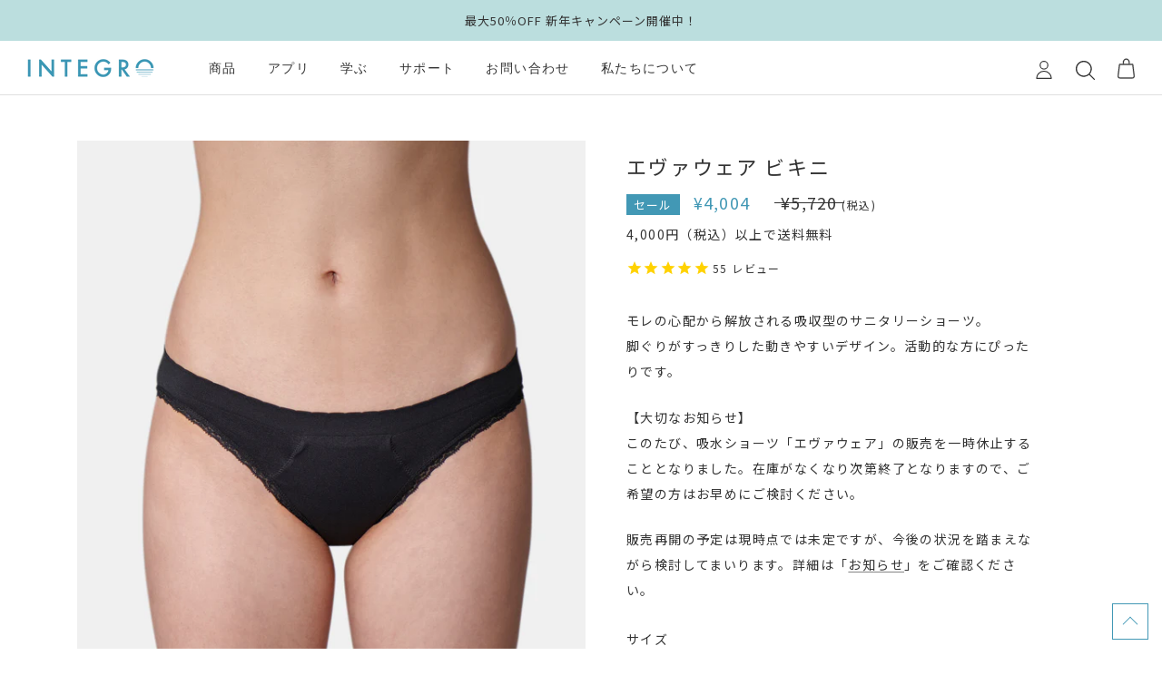

--- FILE ---
content_type: text/html; charset=utf-8
request_url: https://integro.jp/products/evawear-bikini
body_size: 42667
content:
<!doctype html>

<html class="no-js" lang="ja">
  <head>
    <meta charset="utf-8"> 
    <meta http-equiv="X-UA-Compatible" content="IE=edge,chrome=1">
    <meta name="viewport" content="width=device-width, initial-scale=1.0, height=device-height, minimum-scale=1.0, maximum-scale=1.0">
    <meta name="theme-color" content="">

    <title>吸水ショーツ エヴァウェア ビキニ（EvaWear） | インテグロ公式オンラインストア
    </title><meta name="description" content="エヴァウェアは、モレの心配から解放される吸収型のサニタリーショーツ。やわらかく伸縮性に優れた上質な生地を採用し、フィット感があるのに締め付け感がありません。縫い代を薄く仕上げ、やさしい肌あたりで敏感肌にもおすすめ。最大でタンポン約2本分、ナプキン約2枚分（約20ml）を吸収しますが、オムツをはいているようなゴワゴワ感はなく、見た目やはき心地はいつものショーツと変わりません。吸収素材はおなか側、おしり側ともにウエスト部分まであり、モレが防げて安心。タンポン、月経カップのバックアップに最適です。エヴァウェアのビキニは脚ぐりがすっきりした動きやすいデザインで活動的な方にぴったりです。4,000円以上で送料無料。"><link rel="canonical" href="https://integro.jp/products/evawear-bikini"><link rel="shortcut icon" href="//integro.jp/cdn/shop/files/integro-icon_96x.png?v=1632632887" type="image/png"><meta property="og:type" content="product">
  <meta property="og:title" content="エヴァウェア ビキニ"><meta property="og:image" content="http://integro.jp/cdn/shop/products/evawear_bikini01B.jpg?v=1640657613">
    <meta property="og:image:secure_url" content="https://integro.jp/cdn/shop/products/evawear_bikini01B.jpg?v=1640657613">
    <meta property="og:image:width" content="1800">
    <meta property="og:image:height" content="1800"><meta property="product:price:amount" content="4,004">
  <meta property="product:price:currency" content="JPY"><meta property="og:description" content="エヴァウェアは、モレの心配から解放される吸収型のサニタリーショーツ。やわらかく伸縮性に優れた上質な生地を採用し、フィット感があるのに締め付け感がありません。縫い代を薄く仕上げ、やさしい肌あたりで敏感肌にもおすすめ。最大でタンポン約2本分、ナプキン約2枚分（約20ml）を吸収しますが、オムツをはいているようなゴワゴワ感はなく、見た目やはき心地はいつものショーツと変わりません。吸収素材はおなか側、おしり側ともにウエスト部分まであり、モレが防げて安心。タンポン、月経カップのバックアップに最適です。エヴァウェアのビキニは脚ぐりがすっきりした動きやすいデザインで活動的な方にぴったりです。4,000円以上で送料無料。"><meta property="og:url" content="https://integro.jp/products/evawear-bikini">
<meta property="og:site_name" content="インテグロ株式会社"><meta name="twitter:card" content="summary_large_image"><meta name="twitter:title" content="エヴァウェア ビキニ">
  <meta name="twitter:description" content="
モレの心配から解放される吸収型のサニタリーショーツ。脚ぐりがすっきりした動きやすいデザイン。活動的な方にぴったりです。
【大切なお知らせ】このたび、吸水ショーツ「エヴァウェア」の販売を一時休止することとなりました。在庫がなくなり次第終了となりますので、ご希望の方はお早めにご検討ください。
販売再開の予定は現時点では未定ですが、今後の状況を踏まえながら検討してまいります。詳細は「お知らせ」をご確認ください。">
  <meta name="twitter:image" content="https://integro.jp/cdn/shop/products/evawear_bikini01B_600x600_crop_center.jpg?v=1640657613">
    <style>
  
  

  
  
  

  :root {
    /* --heading-font-family : "system_ui", -apple-system, 'Segoe UI', Roboto, 'Helvetica Neue', 'Noto Sans', 'Liberation Sans', Arial, sans-serif, 'Apple Color Emoji', 'Segoe UI Emoji', 'Segoe UI Symbol', 'Noto Color Emoji'; */
    --heading-font-family : "Tenor Sans", "Noto Sans JP", "ヒラギノ角ゴ ProN W3", "Hiragino Kaku Gothic ProN", Yu Gothic, YuGothic, "Yu Gothic Medium", "Yu Gothic", Arial, メイリオ, Meiryo, sans-serif;
    --heading-font-weight : 400;
    --heading-font-style  : normal;

    --text-font-family : "system_ui", -apple-system, 'Segoe UI', Roboto, 'Helvetica Neue', 'Noto Sans', 'Liberation Sans', Arial, sans-serif, 'Apple Color Emoji', 'Segoe UI Emoji', 'Segoe UI Symbol', 'Noto Color Emoji';
    --text-font-weight : 400;
    --text-font-style  : normal;

    --base-text-font-size   : 14px;
    --default-text-font-size: 14px;--background          : #ffffff;
    --background-rgb      : 255, 255, 255;
    --light-background    : #ffffff;
    --light-background-rgb: 255, 255, 255;
    --heading-color       : #333;
    --text-color          : #333;
    --text-color-rgb      : 51, 51, 51;
    --text-color-light    : #939393;
    --text-color-light-rgb: 147, 147, 147;
    --link-color          : #333333;
    --link-color-rgb      : 51, 51, 51;
    --border-color        : #bababa;
    --border-color-rgb    : 228, 228, 228;

    --button-background    : #4398b5;
    --button-background-rgb: 67, 152, 181;
    --button-text-color    : #ffffff;

    --header-background       : #ffffff;
    --header-heading-color    : #333333;
    --header-light-text-color : #939393;
    --header-border-color     : #e0e0e0;

    --footer-background    : #f8f8f8;
    --footer-text-color    : #333333;
    --footer-heading-color : #333333;
    --footer-border-color  : #dadada;

    --navigation-background      : #ffffff;
    --navigation-background-rgb  : 255, 255, 255;
    --navigation-text-color      : #333333;
    --navigation-text-color-light: rgba(51, 51, 51, 0.5);
    --navigation-border-color    : rgba(51, 51, 51, 0.25);

    --newsletter-popup-background     : #ffffff;
    --newsletter-popup-text-color     : #333333;
    --newsletter-popup-text-color-rgb : 51, 51, 51;

    --secondary-elements-background       : #EDFAF1;
    --secondary-elements-background-rgb   : 237, 250, 241;
    --secondary-elements-text-color       : #333333;
    --secondary-elements-text-color-light : rgba(51, 51, 51, 0.5);
    --secondary-elements-border-color     : rgba(51, 51, 51, 0.25);

    --product-sale-price-color    : #f94c43;
    --product-sale-price-color-rgb: 249, 76, 67;

    /* Shopify related variables */
    --payment-terms-background-color: #ffffff;

    /* Products */

    --horizontal-spacing-four-products-per-row: 40px;
        --horizontal-spacing-two-products-per-row : 40px;

    --vertical-spacing-four-products-per-row: 60px;
        --vertical-spacing-two-products-per-row : 75px;

    /* Animation */
    --drawer-transition-timing: cubic-bezier(0.645, 0.045, 0.355, 1);
    --header-base-height: 80px; /* We set a default for browsers that do not support CSS variables */

    /* Cursors */
    --cursor-zoom-in-svg    : url(//integro.jp/cdn/shop/t/25/assets/cursor-zoom-in.svg?v=51854561667180054451676078525);
    --cursor-zoom-in-2x-svg : url(//integro.jp/cdn/shop/t/25/assets/cursor-zoom-in-2x.svg?v=39826261244157840591676078525);

    /* Additional CSS */
    --color-black: #333;
    --color-white: #fff;
    --color-blue: #4298b5;
    --color-paleblue: #e2f4f4;
    --color-green: #6bafa0;
    --color-palegreen: #ECFAF2;
    --color-gray1: #707070;
    --color-gray2: #BABABA;
  }
</style>

<script>
  // IE11 does not have support for CSS variables, so we have to polyfill them
  if (!(((window || {}).CSS || {}).supports && window.CSS.supports('(--a: 0)'))) {
    const script = document.createElement('script');
    script.type = 'text/javascript';
    script.src = 'https://cdn.jsdelivr.net/npm/css-vars-ponyfill@2';
    script.onload = function() {
      cssVars({});
    };

    document.getElementsByTagName('head')[0].appendChild(script);
  }
</script>

    <script>window.performance && window.performance.mark && window.performance.mark('shopify.content_for_header.start');</script><meta name="facebook-domain-verification" content="tyl5kxyzizk4eeq3e4cjkwseoke2hl">
<meta name="facebook-domain-verification" content="4w8wwpnh3jgekl87oxdxbgk9bkwgq5">
<meta name="google-site-verification" content="bJ2-0LaNXVFn98XK5qPuTb6mXlVzxxG-MZwzg6mmOZQ">
<meta id="shopify-digital-wallet" name="shopify-digital-wallet" content="/6634799189/digital_wallets/dialog">
<meta name="shopify-checkout-api-token" content="8d99a4e72dbc6f7ffa1d0660337a2075">
<link rel="alternate" type="application/json+oembed" href="https://integro.jp/products/evawear-bikini.oembed">
<script async="async" src="/checkouts/internal/preloads.js?locale=ja-JP"></script>
<script id="apple-pay-shop-capabilities" type="application/json">{"shopId":6634799189,"countryCode":"JP","currencyCode":"JPY","merchantCapabilities":["supports3DS"],"merchantId":"gid:\/\/shopify\/Shop\/6634799189","merchantName":"インテグロ株式会社","requiredBillingContactFields":["postalAddress","email","phone"],"requiredShippingContactFields":["postalAddress","email","phone"],"shippingType":"shipping","supportedNetworks":["visa","masterCard","amex"],"total":{"type":"pending","label":"インテグロ株式会社","amount":"1.00"},"shopifyPaymentsEnabled":true,"supportsSubscriptions":true}</script>
<script id="shopify-features" type="application/json">{"accessToken":"8d99a4e72dbc6f7ffa1d0660337a2075","betas":["rich-media-storefront-analytics"],"domain":"integro.jp","predictiveSearch":false,"shopId":6634799189,"locale":"ja"}</script>
<script>var Shopify = Shopify || {};
Shopify.shop = "integro2.myshopify.com";
Shopify.locale = "ja";
Shopify.currency = {"active":"JPY","rate":"1.0"};
Shopify.country = "JP";
Shopify.theme = {"name":"integro\/2023","id":123715289173,"schema_name":"Prestige","schema_version":"5.1.2","theme_store_id":null,"role":"main"};
Shopify.theme.handle = "null";
Shopify.theme.style = {"id":null,"handle":null};
Shopify.cdnHost = "integro.jp/cdn";
Shopify.routes = Shopify.routes || {};
Shopify.routes.root = "/";</script>
<script type="module">!function(o){(o.Shopify=o.Shopify||{}).modules=!0}(window);</script>
<script>!function(o){function n(){var o=[];function n(){o.push(Array.prototype.slice.apply(arguments))}return n.q=o,n}var t=o.Shopify=o.Shopify||{};t.loadFeatures=n(),t.autoloadFeatures=n()}(window);</script>
<script id="shop-js-analytics" type="application/json">{"pageType":"product"}</script>
<script defer="defer" async type="module" src="//integro.jp/cdn/shopifycloud/shop-js/modules/v2/client.init-shop-cart-sync_Cun6Ba8E.ja.esm.js"></script>
<script defer="defer" async type="module" src="//integro.jp/cdn/shopifycloud/shop-js/modules/v2/chunk.common_DGWubyOB.esm.js"></script>
<script type="module">
  await import("//integro.jp/cdn/shopifycloud/shop-js/modules/v2/client.init-shop-cart-sync_Cun6Ba8E.ja.esm.js");
await import("//integro.jp/cdn/shopifycloud/shop-js/modules/v2/chunk.common_DGWubyOB.esm.js");

  window.Shopify.SignInWithShop?.initShopCartSync?.({"fedCMEnabled":true,"windoidEnabled":true});

</script>
<script>(function() {
  var isLoaded = false;
  function asyncLoad() {
    if (isLoaded) return;
    isLoaded = true;
    var urls = ["https:\/\/nulls.solutions\/shopify\/gift-wrap\/app\/js\/nulls-gift-wrap.js?shop=integro2.myshopify.com","https:\/\/orderstatus.w3apps.co\/js\/orderlookup.js?shop=integro2.myshopify.com","https:\/\/static.klaviyo.com\/onsite\/js\/klaviyo.js?company_id=WBJYUN\u0026shop=integro2.myshopify.com","https:\/\/static.klaviyo.com\/onsite\/js\/klaviyo.js?company_id=WBJYUN\u0026shop=integro2.myshopify.com","https:\/\/cdn1.stamped.io\/files\/widget.min.js?shop=integro2.myshopify.com","https:\/\/delivery-date-and-time-picker.amp.tokyo\/script_tags\/cart_attributes.js?shop=integro2.myshopify.com","https:\/\/cdn.shopify.com\/s\/files\/1\/0066\/3479\/9189\/t\/11\/assets\/globo.formbuilder.init.js?v=1632774433\u0026shop=integro2.myshopify.com"];
    for (var i = 0; i < urls.length; i++) {
      var s = document.createElement('script');
      s.type = 'text/javascript';
      s.async = true;
      s.src = urls[i];
      var x = document.getElementsByTagName('script')[0];
      x.parentNode.insertBefore(s, x);
    }
  };
  if(window.attachEvent) {
    window.attachEvent('onload', asyncLoad);
  } else {
    window.addEventListener('load', asyncLoad, false);
  }
})();</script>
<script id="__st">var __st={"a":6634799189,"offset":32400,"reqid":"3b947274-604c-41b8-b378-d9d318b970cc-1768817258","pageurl":"integro.jp\/products\/evawear-bikini","u":"136f6fe151d2","p":"product","rtyp":"product","rid":6660576444501};</script>
<script>window.ShopifyPaypalV4VisibilityTracking = true;</script>
<script id="captcha-bootstrap">!function(){'use strict';const t='contact',e='account',n='new_comment',o=[[t,t],['blogs',n],['comments',n],[t,'customer']],c=[[e,'customer_login'],[e,'guest_login'],[e,'recover_customer_password'],[e,'create_customer']],r=t=>t.map((([t,e])=>`form[action*='/${t}']:not([data-nocaptcha='true']) input[name='form_type'][value='${e}']`)).join(','),a=t=>()=>t?[...document.querySelectorAll(t)].map((t=>t.form)):[];function s(){const t=[...o],e=r(t);return a(e)}const i='password',u='form_key',d=['recaptcha-v3-token','g-recaptcha-response','h-captcha-response',i],f=()=>{try{return window.sessionStorage}catch{return}},m='__shopify_v',_=t=>t.elements[u];function p(t,e,n=!1){try{const o=window.sessionStorage,c=JSON.parse(o.getItem(e)),{data:r}=function(t){const{data:e,action:n}=t;return t[m]||n?{data:e,action:n}:{data:t,action:n}}(c);for(const[e,n]of Object.entries(r))t.elements[e]&&(t.elements[e].value=n);n&&o.removeItem(e)}catch(o){console.error('form repopulation failed',{error:o})}}const l='form_type',E='cptcha';function T(t){t.dataset[E]=!0}const w=window,h=w.document,L='Shopify',v='ce_forms',y='captcha';let A=!1;((t,e)=>{const n=(g='f06e6c50-85a8-45c8-87d0-21a2b65856fe',I='https://cdn.shopify.com/shopifycloud/storefront-forms-hcaptcha/ce_storefront_forms_captcha_hcaptcha.v1.5.2.iife.js',D={infoText:'hCaptchaによる保護',privacyText:'プライバシー',termsText:'利用規約'},(t,e,n)=>{const o=w[L][v],c=o.bindForm;if(c)return c(t,g,e,D).then(n);var r;o.q.push([[t,g,e,D],n]),r=I,A||(h.body.append(Object.assign(h.createElement('script'),{id:'captcha-provider',async:!0,src:r})),A=!0)});var g,I,D;w[L]=w[L]||{},w[L][v]=w[L][v]||{},w[L][v].q=[],w[L][y]=w[L][y]||{},w[L][y].protect=function(t,e){n(t,void 0,e),T(t)},Object.freeze(w[L][y]),function(t,e,n,w,h,L){const[v,y,A,g]=function(t,e,n){const i=e?o:[],u=t?c:[],d=[...i,...u],f=r(d),m=r(i),_=r(d.filter((([t,e])=>n.includes(e))));return[a(f),a(m),a(_),s()]}(w,h,L),I=t=>{const e=t.target;return e instanceof HTMLFormElement?e:e&&e.form},D=t=>v().includes(t);t.addEventListener('submit',(t=>{const e=I(t);if(!e)return;const n=D(e)&&!e.dataset.hcaptchaBound&&!e.dataset.recaptchaBound,o=_(e),c=g().includes(e)&&(!o||!o.value);(n||c)&&t.preventDefault(),c&&!n&&(function(t){try{if(!f())return;!function(t){const e=f();if(!e)return;const n=_(t);if(!n)return;const o=n.value;o&&e.removeItem(o)}(t);const e=Array.from(Array(32),(()=>Math.random().toString(36)[2])).join('');!function(t,e){_(t)||t.append(Object.assign(document.createElement('input'),{type:'hidden',name:u})),t.elements[u].value=e}(t,e),function(t,e){const n=f();if(!n)return;const o=[...t.querySelectorAll(`input[type='${i}']`)].map((({name:t})=>t)),c=[...d,...o],r={};for(const[a,s]of new FormData(t).entries())c.includes(a)||(r[a]=s);n.setItem(e,JSON.stringify({[m]:1,action:t.action,data:r}))}(t,e)}catch(e){console.error('failed to persist form',e)}}(e),e.submit())}));const S=(t,e)=>{t&&!t.dataset[E]&&(n(t,e.some((e=>e===t))),T(t))};for(const o of['focusin','change'])t.addEventListener(o,(t=>{const e=I(t);D(e)&&S(e,y())}));const B=e.get('form_key'),M=e.get(l),P=B&&M;t.addEventListener('DOMContentLoaded',(()=>{const t=y();if(P)for(const e of t)e.elements[l].value===M&&p(e,B);[...new Set([...A(),...v().filter((t=>'true'===t.dataset.shopifyCaptcha))])].forEach((e=>S(e,t)))}))}(h,new URLSearchParams(w.location.search),n,t,e,['guest_login'])})(!0,!0)}();</script>
<script integrity="sha256-4kQ18oKyAcykRKYeNunJcIwy7WH5gtpwJnB7kiuLZ1E=" data-source-attribution="shopify.loadfeatures" defer="defer" src="//integro.jp/cdn/shopifycloud/storefront/assets/storefront/load_feature-a0a9edcb.js" crossorigin="anonymous"></script>
<script data-source-attribution="shopify.dynamic_checkout.dynamic.init">var Shopify=Shopify||{};Shopify.PaymentButton=Shopify.PaymentButton||{isStorefrontPortableWallets:!0,init:function(){window.Shopify.PaymentButton.init=function(){};var t=document.createElement("script");t.src="https://integro.jp/cdn/shopifycloud/portable-wallets/latest/portable-wallets.ja.js",t.type="module",document.head.appendChild(t)}};
</script>
<script data-source-attribution="shopify.dynamic_checkout.buyer_consent">
  function portableWalletsHideBuyerConsent(e){var t=document.getElementById("shopify-buyer-consent"),n=document.getElementById("shopify-subscription-policy-button");t&&n&&(t.classList.add("hidden"),t.setAttribute("aria-hidden","true"),n.removeEventListener("click",e))}function portableWalletsShowBuyerConsent(e){var t=document.getElementById("shopify-buyer-consent"),n=document.getElementById("shopify-subscription-policy-button");t&&n&&(t.classList.remove("hidden"),t.removeAttribute("aria-hidden"),n.addEventListener("click",e))}window.Shopify?.PaymentButton&&(window.Shopify.PaymentButton.hideBuyerConsent=portableWalletsHideBuyerConsent,window.Shopify.PaymentButton.showBuyerConsent=portableWalletsShowBuyerConsent);
</script>
<script data-source-attribution="shopify.dynamic_checkout.cart.bootstrap">document.addEventListener("DOMContentLoaded",(function(){function t(){return document.querySelector("shopify-accelerated-checkout-cart, shopify-accelerated-checkout")}if(t())Shopify.PaymentButton.init();else{new MutationObserver((function(e,n){t()&&(Shopify.PaymentButton.init(),n.disconnect())})).observe(document.body,{childList:!0,subtree:!0})}}));
</script>
<link id="shopify-accelerated-checkout-styles" rel="stylesheet" media="screen" href="https://integro.jp/cdn/shopifycloud/portable-wallets/latest/accelerated-checkout-backwards-compat.css" crossorigin="anonymous">
<style id="shopify-accelerated-checkout-cart">
        #shopify-buyer-consent {
  margin-top: 1em;
  display: inline-block;
  width: 100%;
}

#shopify-buyer-consent.hidden {
  display: none;
}

#shopify-subscription-policy-button {
  background: none;
  border: none;
  padding: 0;
  text-decoration: underline;
  font-size: inherit;
  cursor: pointer;
}

#shopify-subscription-policy-button::before {
  box-shadow: none;
}

      </style>

<script>window.performance && window.performance.mark && window.performance.mark('shopify.content_for_header.end');</script>
<link rel="preconnect" href="https://fonts.googleapis.com">
    <link rel="preconnect" href="https://fonts.gstatic.com" crossorigin>
    <link href="https://fonts.googleapis.com/css2?family=Noto+Sans+JP:wght@400;500;700&family=Tenor+Sans&display=swap" rel="stylesheet"><link rel="stylesheet" href="//integro.jp/cdn/shop/t/25/assets/theme.css?v=72166659181194518241730803545">
    <link rel="stylesheet" href="//integro.jp/cdn/shop/t/25/assets/custom-global.css?v=12690435896813509041690518369">
    
    <link rel="stylesheet" type="text/css" href="https://cdn.jsdelivr.net/npm/slick-carousel@1.8.1/slick/slick.css">
    <link rel="stylesheet" type="text/css" href="https://cdn.jsdelivr.net/npm/slick-carousel@1.8.1/slick/slick-theme.css">
    
    <script src="https://code.jquery.com/jquery-3.5.1.min.js" integrity="sha256-9/aliU8dGd2tb6OSsuzixeV4y/faTqgFtohetphbbj0=" crossorigin="anonymous"></script>

    <!-- Google tag (gtag.js) -->
    <script async src="https://www.googletagmanager.com/gtag/js?id=G-VLNR95N61J"></script>
    <script>
      window.dataLayer = window.dataLayer || [];
      function gtag(){dataLayer.push(arguments);}
      gtag('js', new Date());
    
      gtag('config', 'G-VLNR95N61J');
    </script>
  
    <script>// This allows to expose several variables to the global scope, to be used in scripts
      window.theme = {
        pageType: "product",
        moneyFormat: "¥{{amount_no_decimals}}",
        moneyWithCurrencyFormat: "¥{{amount_no_decimals}} JPY",
        productImageSize: "square",
        searchMode: "product,article",
        showPageTransition: false,
        showElementStaggering: true,
        showImageZooming: true
      };

      window.routes = {
        rootUrl: "\/",
        rootUrlWithoutSlash: '',
        cartUrl: "\/cart",
        cartAddUrl: "\/cart\/add",
        cartChangeUrl: "\/cart\/change",
        searchUrl: "\/search",
        productRecommendationsUrl: "\/recommendations\/products"
      };

      window.languages = {
        cartAddNote: "注文メモを追加",
        cartEditNote: "注文メモを変更",
        productImageLoadingError: "この画像を読み込めませんでした。 ページをリロードしてください。",
        productFormAddToCart: "カートに追加する",
        productFormUnavailable: "お取り扱いできません",
        productFormSoldOut: "売り切れ",
        shippingEstimatorOneResult: "1つのオプションが利用可能：",
        shippingEstimatorMoreResults: "{{count}}つのオプションが利用可能：",
        shippingEstimatorNoResults: "配送が見つかりませんでした"
      };

      window.lazySizesConfig = {
        loadHidden: false,
        hFac: 0.5,
        expFactor: 2,
        ricTimeout: 150,
        lazyClass: 'Image--lazyLoad',
        loadingClass: 'Image--lazyLoading',
        loadedClass: 'Image--lazyLoaded'
      };

      document.documentElement.className = document.documentElement.className.replace('no-js', 'js');
      document.documentElement.style.setProperty('--window-height', window.innerHeight + 'px');

      // We do a quick detection of some features (we could use Modernizr but for so little...)
      (function() {
        document.documentElement.className += ((window.CSS && window.CSS.supports('(position: sticky) or (position: -webkit-sticky)')) ? ' supports-sticky' : ' no-supports-sticky');
        document.documentElement.className += (window.matchMedia('(-moz-touch-enabled: 1), (hover: none)')).matches ? ' no-supports-hover' : ' supports-hover';
      }());
    </script>

    <script src="//integro.jp/cdn/shop/t/25/assets/lazysizes.min.js?v=174358363404432586981676078525" async></script><script src="https://polyfill-fastly.net/v3/polyfill.min.js?unknown=polyfill&features=fetch,Element.prototype.closest,Element.prototype.remove,Element.prototype.classList,Array.prototype.includes,Array.prototype.fill,Object.assign,CustomEvent,IntersectionObserver,IntersectionObserverEntry,URL" defer></script>
    <script src="//integro.jp/cdn/shop/t/25/assets/libs.min.js?v=26178543184394469741676078525" defer></script>
    <script src="//integro.jp/cdn/shop/t/25/assets/theme.js?v=183236352870260395841676078525" defer></script>
    <script src="//integro.jp/cdn/shop/t/25/assets/custom.js?v=172101668681284534151676078525" defer></script>

    <script type="text/javascript" src="https://cdn.jsdelivr.net/npm/slick-carousel@1.8.1/slick/slick.min.js" defer></script>
    
    <script>
      (function () {
        window.onpageshow = function() {
          if (window.theme.showPageTransition) {
            var pageTransition = document.querySelector('.PageTransition');

            if (pageTransition) {
              pageTransition.style.visibility = 'visible';
              pageTransition.style.opacity = '0';
            }
          }

          // When the page is loaded from the cache, we have to reload the cart content
          document.documentElement.dispatchEvent(new CustomEvent('cart:refresh', {
            bubbles: true
          }));
        };
      })();
    </script>

    
  <script type="application/ld+json">
  {
    "@context": "http://schema.org",
    "@type": "Product",
    "offers": [{
          "@type": "Offer",
          "name": "S",
          "availability":"https://schema.org/OutOfStock",
          "price": 4004.0,
          "priceCurrency": "JPY",
          "priceValidUntil": "2026-01-29","sku": "020100S","url": "/products/evawear-bikini?variant=39649154990165"
        },
{
          "@type": "Offer",
          "name": "M",
          "availability":"https://schema.org/OutOfStock",
          "price": 4004.0,
          "priceCurrency": "JPY",
          "priceValidUntil": "2026-01-29","sku": "020100M","url": "/products/evawear-bikini?variant=39649155022933"
        },
{
          "@type": "Offer",
          "name": "L",
          "availability":"https://schema.org/InStock",
          "price": 4004.0,
          "priceCurrency": "JPY",
          "priceValidUntil": "2026-01-29","sku": "020100L","url": "/products/evawear-bikini?variant=39649155055701"
        }
],
    "brand": {
      "name": "インテグロ株式会社"
    },
    "name": "エヴァウェア ビキニ",
    "description": "\nモレの心配から解放される吸収型のサニタリーショーツ。脚ぐりがすっきりした動きやすいデザイン。活動的な方にぴったりです。\n【大切なお知らせ】このたび、吸水ショーツ「エヴァウェア」の販売を一時休止することとなりました。在庫がなくなり次第終了となりますので、ご希望の方はお早めにご検討ください。\n販売再開の予定は現時点では未定ですが、今後の状況を踏まえながら検討してまいります。詳細は「お知らせ」をご確認ください。",
    "category": "",
    "url": "/products/evawear-bikini",
    "sku": "020100L",
    "image": {
      "@type": "ImageObject",
      "url": "https://integro.jp/cdn/shop/products/evawear_bikini01B_1024x.jpg?v=1640657613",
      "image": "https://integro.jp/cdn/shop/products/evawear_bikini01B_1024x.jpg?v=1640657613",
      "name": "吸水ショーツ エヴァウェア ビキニ ブラック",
      "width": "1024",
      "height": "1024"
    }
  }
  </script>



  <script type="application/ld+json">
  {
    "@context": "http://schema.org",
    "@type": "BreadcrumbList",
  "itemListElement": [{
      "@type": "ListItem",
      "position": 1,
      "name": "Translation missing: ja.general.breadcrumb.home",
      "item": "https://integro.jp"
    },{
          "@type": "ListItem",
          "position": 2,
          "name": "エヴァウェア ビキニ",
          "item": "https://integro.jp/products/evawear-bikini"
        }]
  }
  </script>

  
<script>
	var Globo = Globo || {};
    var globoFormbuilderRecaptchaInit = function(){};
    Globo.FormBuilder = Globo.FormBuilder || {};
    Globo.FormBuilder.url = "https://form.globosoftware.net";
    Globo.FormBuilder.shop = {
        settings : {
            reCaptcha : {
                siteKey : '',
                recaptchaType : 'v2',
                languageCode : 'ja'
            },
            hideWaterMark : false,
            encryptionFormId : false,
            copyright: `Powered by G: <a href="https://apps.shopify.com/form-builder-contact-form" target="_blank">Form Builder</a>`,
            scrollTop: true,
            additionalColumns: []        },
        pricing:{
            features:{
                fileUpload : 30,
                removeCopyright : true,
                bulkOrderForm: true,
                cartForm: true,
            }
        },
        configuration: {
            money_format:  "¥{{amount_no_decimals}}"
        },
        encryption_form_id : false
    };
    Globo.FormBuilder.forms = [];

    
    Globo.FormBuilder.page = {
        title : document.title.replaceAll('"', "'"),
        href : window.location.href,
        type: "product"
    };
    
    Globo.FormBuilder.product= {
        title : `エヴァウェア ビキニ`,
        type : ``,
        vendor : `インテグロ株式会社`
    }
    
    Globo.FormBuilder.assetFormUrls = [];
            Globo.FormBuilder.assetFormUrls[59761] = "//integro.jp/cdn/shop/t/25/assets/globo.formbuilder.data.59761.js?v=6112694524167644781676078525";
                    Globo.FormBuilder.assetFormUrls[59915] = "//integro.jp/cdn/shop/t/25/assets/globo.formbuilder.data.59915.js?v=170812701727898978431676078525";
                    Globo.FormBuilder.assetFormUrls[59920] = "//integro.jp/cdn/shop/t/25/assets/globo.formbuilder.data.59920.js?v=154510777038480185061750737329";
                    Globo.FormBuilder.assetFormUrls[59923] = "//integro.jp/cdn/shop/t/25/assets/globo.formbuilder.data.59923.js?v=21378153892156360401676078525";
                    Globo.FormBuilder.assetFormUrls[73836] = "//integro.jp/cdn/shop/t/25/assets/globo.formbuilder.data.73836.js?v=101106751031118891241676078525";
                    Globo.FormBuilder.assetFormUrls[87681] = "//integro.jp/cdn/shop/t/25/assets/globo.formbuilder.data.87681.js?v=43538153470696587351676078525";
                    Globo.FormBuilder.assetFormUrls[87685] = "//integro.jp/cdn/shop/t/25/assets/globo.formbuilder.data.87685.js?v=64397701880496883821676078525";
            
</script>

<link rel="preload" href="//integro.jp/cdn/shop/t/25/assets/globo.formbuilder.css?v=132162924824183467551677500884" as="style" onload="this.onload=null;this.rel='stylesheet'">
<noscript><link rel="stylesheet" href="//integro.jp/cdn/shop/t/25/assets/globo.formbuilder.css?v=132162924824183467551677500884"></noscript>
<link rel="stylesheet" href="//integro.jp/cdn/shop/t/25/assets/globo.formbuilder.css?v=132162924824183467551677500884">


<script>
    Globo.FormBuilder.__webpack_public_path__ = "//integro.jp/cdn/shop/t/25/assets/"
</script>
<script src="//integro.jp/cdn/shop/t/25/assets/globo.formbuilder.index.js?v=99021968859982486151676078525" defer></script>

    <script>
      var aiod_bogo_pdp_product_img_size = '100x100';
      var ignore_csapp_cart_reload = true;
    </script>


  












<!-- BEGIN app block: shopify://apps/pagefly-page-builder/blocks/app-embed/83e179f7-59a0-4589-8c66-c0dddf959200 -->

<!-- BEGIN app snippet: pagefly-cro-ab-testing-main -->







<script>
  ;(function () {
    const url = new URL(window.location)
    const viewParam = url.searchParams.get('view')
    if (viewParam && viewParam.includes('variant-pf-')) {
      url.searchParams.set('pf_v', viewParam)
      url.searchParams.delete('view')
      window.history.replaceState({}, '', url)
    }
  })()
</script>



<script type='module'>
  
  window.PAGEFLY_CRO = window.PAGEFLY_CRO || {}

  window.PAGEFLY_CRO['data_debug'] = {
    original_template_suffix: "all_products",
    allow_ab_test: false,
    ab_test_start_time: 0,
    ab_test_end_time: 0,
    today_date_time: 1768817259000,
  }
  window.PAGEFLY_CRO['GA4'] = { enabled: false}
</script>

<!-- END app snippet -->








  <script src='https://cdn.shopify.com/extensions/019bb4f9-aed6-78a3-be91-e9d44663e6bf/pagefly-page-builder-215/assets/pagefly-helper.js' defer='defer'></script>

  <script src='https://cdn.shopify.com/extensions/019bb4f9-aed6-78a3-be91-e9d44663e6bf/pagefly-page-builder-215/assets/pagefly-general-helper.js' defer='defer'></script>

  <script src='https://cdn.shopify.com/extensions/019bb4f9-aed6-78a3-be91-e9d44663e6bf/pagefly-page-builder-215/assets/pagefly-snap-slider.js' defer='defer'></script>

  <script src='https://cdn.shopify.com/extensions/019bb4f9-aed6-78a3-be91-e9d44663e6bf/pagefly-page-builder-215/assets/pagefly-slideshow-v3.js' defer='defer'></script>

  <script src='https://cdn.shopify.com/extensions/019bb4f9-aed6-78a3-be91-e9d44663e6bf/pagefly-page-builder-215/assets/pagefly-slideshow-v4.js' defer='defer'></script>

  <script src='https://cdn.shopify.com/extensions/019bb4f9-aed6-78a3-be91-e9d44663e6bf/pagefly-page-builder-215/assets/pagefly-glider.js' defer='defer'></script>

  <script src='https://cdn.shopify.com/extensions/019bb4f9-aed6-78a3-be91-e9d44663e6bf/pagefly-page-builder-215/assets/pagefly-slideshow-v1-v2.js' defer='defer'></script>

  <script src='https://cdn.shopify.com/extensions/019bb4f9-aed6-78a3-be91-e9d44663e6bf/pagefly-page-builder-215/assets/pagefly-product-media.js' defer='defer'></script>

  <script src='https://cdn.shopify.com/extensions/019bb4f9-aed6-78a3-be91-e9d44663e6bf/pagefly-page-builder-215/assets/pagefly-product.js' defer='defer'></script>


<script id='pagefly-helper-data' type='application/json'>
  {
    "page_optimization": {
      "assets_prefetching": false
    },
    "elements_asset_mapper": {
      "Accordion": "https://cdn.shopify.com/extensions/019bb4f9-aed6-78a3-be91-e9d44663e6bf/pagefly-page-builder-215/assets/pagefly-accordion.js",
      "Accordion3": "https://cdn.shopify.com/extensions/019bb4f9-aed6-78a3-be91-e9d44663e6bf/pagefly-page-builder-215/assets/pagefly-accordion3.js",
      "CountDown": "https://cdn.shopify.com/extensions/019bb4f9-aed6-78a3-be91-e9d44663e6bf/pagefly-page-builder-215/assets/pagefly-countdown.js",
      "GMap1": "https://cdn.shopify.com/extensions/019bb4f9-aed6-78a3-be91-e9d44663e6bf/pagefly-page-builder-215/assets/pagefly-gmap.js",
      "GMap2": "https://cdn.shopify.com/extensions/019bb4f9-aed6-78a3-be91-e9d44663e6bf/pagefly-page-builder-215/assets/pagefly-gmap.js",
      "GMapBasicV2": "https://cdn.shopify.com/extensions/019bb4f9-aed6-78a3-be91-e9d44663e6bf/pagefly-page-builder-215/assets/pagefly-gmap.js",
      "GMapAdvancedV2": "https://cdn.shopify.com/extensions/019bb4f9-aed6-78a3-be91-e9d44663e6bf/pagefly-page-builder-215/assets/pagefly-gmap.js",
      "HTML.Video": "https://cdn.shopify.com/extensions/019bb4f9-aed6-78a3-be91-e9d44663e6bf/pagefly-page-builder-215/assets/pagefly-htmlvideo.js",
      "HTML.Video2": "https://cdn.shopify.com/extensions/019bb4f9-aed6-78a3-be91-e9d44663e6bf/pagefly-page-builder-215/assets/pagefly-htmlvideo2.js",
      "HTML.Video3": "https://cdn.shopify.com/extensions/019bb4f9-aed6-78a3-be91-e9d44663e6bf/pagefly-page-builder-215/assets/pagefly-htmlvideo2.js",
      "BackgroundVideo": "https://cdn.shopify.com/extensions/019bb4f9-aed6-78a3-be91-e9d44663e6bf/pagefly-page-builder-215/assets/pagefly-htmlvideo2.js",
      "Instagram": "https://cdn.shopify.com/extensions/019bb4f9-aed6-78a3-be91-e9d44663e6bf/pagefly-page-builder-215/assets/pagefly-instagram.js",
      "Instagram2": "https://cdn.shopify.com/extensions/019bb4f9-aed6-78a3-be91-e9d44663e6bf/pagefly-page-builder-215/assets/pagefly-instagram.js",
      "Insta3": "https://cdn.shopify.com/extensions/019bb4f9-aed6-78a3-be91-e9d44663e6bf/pagefly-page-builder-215/assets/pagefly-instagram3.js",
      "Tabs": "https://cdn.shopify.com/extensions/019bb4f9-aed6-78a3-be91-e9d44663e6bf/pagefly-page-builder-215/assets/pagefly-tab.js",
      "Tabs3": "https://cdn.shopify.com/extensions/019bb4f9-aed6-78a3-be91-e9d44663e6bf/pagefly-page-builder-215/assets/pagefly-tab3.js",
      "ProductBox": "https://cdn.shopify.com/extensions/019bb4f9-aed6-78a3-be91-e9d44663e6bf/pagefly-page-builder-215/assets/pagefly-cart.js",
      "FBPageBox2": "https://cdn.shopify.com/extensions/019bb4f9-aed6-78a3-be91-e9d44663e6bf/pagefly-page-builder-215/assets/pagefly-facebook.js",
      "FBLikeButton2": "https://cdn.shopify.com/extensions/019bb4f9-aed6-78a3-be91-e9d44663e6bf/pagefly-page-builder-215/assets/pagefly-facebook.js",
      "TwitterFeed2": "https://cdn.shopify.com/extensions/019bb4f9-aed6-78a3-be91-e9d44663e6bf/pagefly-page-builder-215/assets/pagefly-twitter.js",
      "Paragraph4": "https://cdn.shopify.com/extensions/019bb4f9-aed6-78a3-be91-e9d44663e6bf/pagefly-page-builder-215/assets/pagefly-paragraph4.js",

      "AliReviews": "https://cdn.shopify.com/extensions/019bb4f9-aed6-78a3-be91-e9d44663e6bf/pagefly-page-builder-215/assets/pagefly-3rd-elements.js",
      "BackInStock": "https://cdn.shopify.com/extensions/019bb4f9-aed6-78a3-be91-e9d44663e6bf/pagefly-page-builder-215/assets/pagefly-3rd-elements.js",
      "GloboBackInStock": "https://cdn.shopify.com/extensions/019bb4f9-aed6-78a3-be91-e9d44663e6bf/pagefly-page-builder-215/assets/pagefly-3rd-elements.js",
      "GrowaveWishlist": "https://cdn.shopify.com/extensions/019bb4f9-aed6-78a3-be91-e9d44663e6bf/pagefly-page-builder-215/assets/pagefly-3rd-elements.js",
      "InfiniteOptionsShopPad": "https://cdn.shopify.com/extensions/019bb4f9-aed6-78a3-be91-e9d44663e6bf/pagefly-page-builder-215/assets/pagefly-3rd-elements.js",
      "InkybayProductPersonalizer": "https://cdn.shopify.com/extensions/019bb4f9-aed6-78a3-be91-e9d44663e6bf/pagefly-page-builder-215/assets/pagefly-3rd-elements.js",
      "LimeSpot": "https://cdn.shopify.com/extensions/019bb4f9-aed6-78a3-be91-e9d44663e6bf/pagefly-page-builder-215/assets/pagefly-3rd-elements.js",
      "Loox": "https://cdn.shopify.com/extensions/019bb4f9-aed6-78a3-be91-e9d44663e6bf/pagefly-page-builder-215/assets/pagefly-3rd-elements.js",
      "Opinew": "https://cdn.shopify.com/extensions/019bb4f9-aed6-78a3-be91-e9d44663e6bf/pagefly-page-builder-215/assets/pagefly-3rd-elements.js",
      "Powr": "https://cdn.shopify.com/extensions/019bb4f9-aed6-78a3-be91-e9d44663e6bf/pagefly-page-builder-215/assets/pagefly-3rd-elements.js",
      "ProductReviews": "https://cdn.shopify.com/extensions/019bb4f9-aed6-78a3-be91-e9d44663e6bf/pagefly-page-builder-215/assets/pagefly-3rd-elements.js",
      "PushOwl": "https://cdn.shopify.com/extensions/019bb4f9-aed6-78a3-be91-e9d44663e6bf/pagefly-page-builder-215/assets/pagefly-3rd-elements.js",
      "ReCharge": "https://cdn.shopify.com/extensions/019bb4f9-aed6-78a3-be91-e9d44663e6bf/pagefly-page-builder-215/assets/pagefly-3rd-elements.js",
      "Rivyo": "https://cdn.shopify.com/extensions/019bb4f9-aed6-78a3-be91-e9d44663e6bf/pagefly-page-builder-215/assets/pagefly-3rd-elements.js",
      "TrackingMore": "https://cdn.shopify.com/extensions/019bb4f9-aed6-78a3-be91-e9d44663e6bf/pagefly-page-builder-215/assets/pagefly-3rd-elements.js",
      "Vitals": "https://cdn.shopify.com/extensions/019bb4f9-aed6-78a3-be91-e9d44663e6bf/pagefly-page-builder-215/assets/pagefly-3rd-elements.js",
      "Wiser": "https://cdn.shopify.com/extensions/019bb4f9-aed6-78a3-be91-e9d44663e6bf/pagefly-page-builder-215/assets/pagefly-3rd-elements.js"
    },
    "custom_elements_mapper": {
      "pf-click-action-element": "https://cdn.shopify.com/extensions/019bb4f9-aed6-78a3-be91-e9d44663e6bf/pagefly-page-builder-215/assets/pagefly-click-action-element.js",
      "pf-dialog-element": "https://cdn.shopify.com/extensions/019bb4f9-aed6-78a3-be91-e9d44663e6bf/pagefly-page-builder-215/assets/pagefly-dialog-element.js"
    }
  }
</script>


<!-- END app block --><link href="https://monorail-edge.shopifysvc.com" rel="dns-prefetch">
<script>(function(){if ("sendBeacon" in navigator && "performance" in window) {try {var session_token_from_headers = performance.getEntriesByType('navigation')[0].serverTiming.find(x => x.name == '_s').description;} catch {var session_token_from_headers = undefined;}var session_cookie_matches = document.cookie.match(/_shopify_s=([^;]*)/);var session_token_from_cookie = session_cookie_matches && session_cookie_matches.length === 2 ? session_cookie_matches[1] : "";var session_token = session_token_from_headers || session_token_from_cookie || "";function handle_abandonment_event(e) {var entries = performance.getEntries().filter(function(entry) {return /monorail-edge.shopifysvc.com/.test(entry.name);});if (!window.abandonment_tracked && entries.length === 0) {window.abandonment_tracked = true;var currentMs = Date.now();var navigation_start = performance.timing.navigationStart;var payload = {shop_id: 6634799189,url: window.location.href,navigation_start,duration: currentMs - navigation_start,session_token,page_type: "product"};window.navigator.sendBeacon("https://monorail-edge.shopifysvc.com/v1/produce", JSON.stringify({schema_id: "online_store_buyer_site_abandonment/1.1",payload: payload,metadata: {event_created_at_ms: currentMs,event_sent_at_ms: currentMs}}));}}window.addEventListener('pagehide', handle_abandonment_event);}}());</script>
<script id="web-pixels-manager-setup">(function e(e,d,r,n,o){if(void 0===o&&(o={}),!Boolean(null===(a=null===(i=window.Shopify)||void 0===i?void 0:i.analytics)||void 0===a?void 0:a.replayQueue)){var i,a;window.Shopify=window.Shopify||{};var t=window.Shopify;t.analytics=t.analytics||{};var s=t.analytics;s.replayQueue=[],s.publish=function(e,d,r){return s.replayQueue.push([e,d,r]),!0};try{self.performance.mark("wpm:start")}catch(e){}var l=function(){var e={modern:/Edge?\/(1{2}[4-9]|1[2-9]\d|[2-9]\d{2}|\d{4,})\.\d+(\.\d+|)|Firefox\/(1{2}[4-9]|1[2-9]\d|[2-9]\d{2}|\d{4,})\.\d+(\.\d+|)|Chrom(ium|e)\/(9{2}|\d{3,})\.\d+(\.\d+|)|(Maci|X1{2}).+ Version\/(15\.\d+|(1[6-9]|[2-9]\d|\d{3,})\.\d+)([,.]\d+|)( \(\w+\)|)( Mobile\/\w+|) Safari\/|Chrome.+OPR\/(9{2}|\d{3,})\.\d+\.\d+|(CPU[ +]OS|iPhone[ +]OS|CPU[ +]iPhone|CPU IPhone OS|CPU iPad OS)[ +]+(15[._]\d+|(1[6-9]|[2-9]\d|\d{3,})[._]\d+)([._]\d+|)|Android:?[ /-](13[3-9]|1[4-9]\d|[2-9]\d{2}|\d{4,})(\.\d+|)(\.\d+|)|Android.+Firefox\/(13[5-9]|1[4-9]\d|[2-9]\d{2}|\d{4,})\.\d+(\.\d+|)|Android.+Chrom(ium|e)\/(13[3-9]|1[4-9]\d|[2-9]\d{2}|\d{4,})\.\d+(\.\d+|)|SamsungBrowser\/([2-9]\d|\d{3,})\.\d+/,legacy:/Edge?\/(1[6-9]|[2-9]\d|\d{3,})\.\d+(\.\d+|)|Firefox\/(5[4-9]|[6-9]\d|\d{3,})\.\d+(\.\d+|)|Chrom(ium|e)\/(5[1-9]|[6-9]\d|\d{3,})\.\d+(\.\d+|)([\d.]+$|.*Safari\/(?![\d.]+ Edge\/[\d.]+$))|(Maci|X1{2}).+ Version\/(10\.\d+|(1[1-9]|[2-9]\d|\d{3,})\.\d+)([,.]\d+|)( \(\w+\)|)( Mobile\/\w+|) Safari\/|Chrome.+OPR\/(3[89]|[4-9]\d|\d{3,})\.\d+\.\d+|(CPU[ +]OS|iPhone[ +]OS|CPU[ +]iPhone|CPU IPhone OS|CPU iPad OS)[ +]+(10[._]\d+|(1[1-9]|[2-9]\d|\d{3,})[._]\d+)([._]\d+|)|Android:?[ /-](13[3-9]|1[4-9]\d|[2-9]\d{2}|\d{4,})(\.\d+|)(\.\d+|)|Mobile Safari.+OPR\/([89]\d|\d{3,})\.\d+\.\d+|Android.+Firefox\/(13[5-9]|1[4-9]\d|[2-9]\d{2}|\d{4,})\.\d+(\.\d+|)|Android.+Chrom(ium|e)\/(13[3-9]|1[4-9]\d|[2-9]\d{2}|\d{4,})\.\d+(\.\d+|)|Android.+(UC? ?Browser|UCWEB|U3)[ /]?(15\.([5-9]|\d{2,})|(1[6-9]|[2-9]\d|\d{3,})\.\d+)\.\d+|SamsungBrowser\/(5\.\d+|([6-9]|\d{2,})\.\d+)|Android.+MQ{2}Browser\/(14(\.(9|\d{2,})|)|(1[5-9]|[2-9]\d|\d{3,})(\.\d+|))(\.\d+|)|K[Aa][Ii]OS\/(3\.\d+|([4-9]|\d{2,})\.\d+)(\.\d+|)/},d=e.modern,r=e.legacy,n=navigator.userAgent;return n.match(d)?"modern":n.match(r)?"legacy":"unknown"}(),u="modern"===l?"modern":"legacy",c=(null!=n?n:{modern:"",legacy:""})[u],f=function(e){return[e.baseUrl,"/wpm","/b",e.hashVersion,"modern"===e.buildTarget?"m":"l",".js"].join("")}({baseUrl:d,hashVersion:r,buildTarget:u}),m=function(e){var d=e.version,r=e.bundleTarget,n=e.surface,o=e.pageUrl,i=e.monorailEndpoint;return{emit:function(e){var a=e.status,t=e.errorMsg,s=(new Date).getTime(),l=JSON.stringify({metadata:{event_sent_at_ms:s},events:[{schema_id:"web_pixels_manager_load/3.1",payload:{version:d,bundle_target:r,page_url:o,status:a,surface:n,error_msg:t},metadata:{event_created_at_ms:s}}]});if(!i)return console&&console.warn&&console.warn("[Web Pixels Manager] No Monorail endpoint provided, skipping logging."),!1;try{return self.navigator.sendBeacon.bind(self.navigator)(i,l)}catch(e){}var u=new XMLHttpRequest;try{return u.open("POST",i,!0),u.setRequestHeader("Content-Type","text/plain"),u.send(l),!0}catch(e){return console&&console.warn&&console.warn("[Web Pixels Manager] Got an unhandled error while logging to Monorail."),!1}}}}({version:r,bundleTarget:l,surface:e.surface,pageUrl:self.location.href,monorailEndpoint:e.monorailEndpoint});try{o.browserTarget=l,function(e){var d=e.src,r=e.async,n=void 0===r||r,o=e.onload,i=e.onerror,a=e.sri,t=e.scriptDataAttributes,s=void 0===t?{}:t,l=document.createElement("script"),u=document.querySelector("head"),c=document.querySelector("body");if(l.async=n,l.src=d,a&&(l.integrity=a,l.crossOrigin="anonymous"),s)for(var f in s)if(Object.prototype.hasOwnProperty.call(s,f))try{l.dataset[f]=s[f]}catch(e){}if(o&&l.addEventListener("load",o),i&&l.addEventListener("error",i),u)u.appendChild(l);else{if(!c)throw new Error("Did not find a head or body element to append the script");c.appendChild(l)}}({src:f,async:!0,onload:function(){if(!function(){var e,d;return Boolean(null===(d=null===(e=window.Shopify)||void 0===e?void 0:e.analytics)||void 0===d?void 0:d.initialized)}()){var d=window.webPixelsManager.init(e)||void 0;if(d){var r=window.Shopify.analytics;r.replayQueue.forEach((function(e){var r=e[0],n=e[1],o=e[2];d.publishCustomEvent(r,n,o)})),r.replayQueue=[],r.publish=d.publishCustomEvent,r.visitor=d.visitor,r.initialized=!0}}},onerror:function(){return m.emit({status:"failed",errorMsg:"".concat(f," has failed to load")})},sri:function(e){var d=/^sha384-[A-Za-z0-9+/=]+$/;return"string"==typeof e&&d.test(e)}(c)?c:"",scriptDataAttributes:o}),m.emit({status:"loading"})}catch(e){m.emit({status:"failed",errorMsg:(null==e?void 0:e.message)||"Unknown error"})}}})({shopId: 6634799189,storefrontBaseUrl: "https://integro.jp",extensionsBaseUrl: "https://extensions.shopifycdn.com/cdn/shopifycloud/web-pixels-manager",monorailEndpoint: "https://monorail-edge.shopifysvc.com/unstable/produce_batch",surface: "storefront-renderer",enabledBetaFlags: ["2dca8a86"],webPixelsConfigList: [{"id":"1097990229","configuration":"{\"accountID\":\"WBJYUN\",\"webPixelConfig\":\"eyJlbmFibGVBZGRlZFRvQ2FydEV2ZW50cyI6IHRydWV9\"}","eventPayloadVersion":"v1","runtimeContext":"STRICT","scriptVersion":"524f6c1ee37bacdca7657a665bdca589","type":"APP","apiClientId":123074,"privacyPurposes":["ANALYTICS","MARKETING"],"dataSharingAdjustments":{"protectedCustomerApprovalScopes":["read_customer_address","read_customer_email","read_customer_name","read_customer_personal_data","read_customer_phone"]}},{"id":"197263445","configuration":"{\"config\":\"{\\\"pixel_id\\\":\\\"G-VLNR95N61J\\\",\\\"target_country\\\":\\\"JP\\\",\\\"gtag_events\\\":[{\\\"type\\\":\\\"begin_checkout\\\",\\\"action_label\\\":\\\"G-VLNR95N61J\\\"},{\\\"type\\\":\\\"search\\\",\\\"action_label\\\":\\\"G-VLNR95N61J\\\"},{\\\"type\\\":\\\"view_item\\\",\\\"action_label\\\":[\\\"G-VLNR95N61J\\\",\\\"MC-JY0C0XG4P2\\\"]},{\\\"type\\\":\\\"purchase\\\",\\\"action_label\\\":[\\\"G-VLNR95N61J\\\",\\\"MC-JY0C0XG4P2\\\"]},{\\\"type\\\":\\\"page_view\\\",\\\"action_label\\\":[\\\"G-VLNR95N61J\\\",\\\"MC-JY0C0XG4P2\\\"]},{\\\"type\\\":\\\"add_payment_info\\\",\\\"action_label\\\":\\\"G-VLNR95N61J\\\"},{\\\"type\\\":\\\"add_to_cart\\\",\\\"action_label\\\":\\\"G-VLNR95N61J\\\"}],\\\"enable_monitoring_mode\\\":false}\"}","eventPayloadVersion":"v1","runtimeContext":"OPEN","scriptVersion":"b2a88bafab3e21179ed38636efcd8a93","type":"APP","apiClientId":1780363,"privacyPurposes":[],"dataSharingAdjustments":{"protectedCustomerApprovalScopes":["read_customer_address","read_customer_email","read_customer_name","read_customer_personal_data","read_customer_phone"]}},{"id":"102367317","configuration":"{\"pixel_id\":\"603259406709004\",\"pixel_type\":\"facebook_pixel\",\"metaapp_system_user_token\":\"-\"}","eventPayloadVersion":"v1","runtimeContext":"OPEN","scriptVersion":"ca16bc87fe92b6042fbaa3acc2fbdaa6","type":"APP","apiClientId":2329312,"privacyPurposes":["ANALYTICS","MARKETING","SALE_OF_DATA"],"dataSharingAdjustments":{"protectedCustomerApprovalScopes":["read_customer_address","read_customer_email","read_customer_name","read_customer_personal_data","read_customer_phone"]}},{"id":"shopify-app-pixel","configuration":"{}","eventPayloadVersion":"v1","runtimeContext":"STRICT","scriptVersion":"0450","apiClientId":"shopify-pixel","type":"APP","privacyPurposes":["ANALYTICS","MARKETING"]},{"id":"shopify-custom-pixel","eventPayloadVersion":"v1","runtimeContext":"LAX","scriptVersion":"0450","apiClientId":"shopify-pixel","type":"CUSTOM","privacyPurposes":["ANALYTICS","MARKETING"]}],isMerchantRequest: false,initData: {"shop":{"name":"インテグロ株式会社","paymentSettings":{"currencyCode":"JPY"},"myshopifyDomain":"integro2.myshopify.com","countryCode":"JP","storefrontUrl":"https:\/\/integro.jp"},"customer":null,"cart":null,"checkout":null,"productVariants":[{"price":{"amount":4004.0,"currencyCode":"JPY"},"product":{"title":"エヴァウェア ビキニ","vendor":"インテグロ株式会社","id":"6660576444501","untranslatedTitle":"エヴァウェア ビキニ","url":"\/products\/evawear-bikini","type":""},"id":"39649154990165","image":{"src":"\/\/integro.jp\/cdn\/shop\/products\/evawear_bikini04.jpg?v=1640657613"},"sku":"020100S","title":"S","untranslatedTitle":"S"},{"price":{"amount":4004.0,"currencyCode":"JPY"},"product":{"title":"エヴァウェア ビキニ","vendor":"インテグロ株式会社","id":"6660576444501","untranslatedTitle":"エヴァウェア ビキニ","url":"\/products\/evawear-bikini","type":""},"id":"39649155022933","image":{"src":"\/\/integro.jp\/cdn\/shop\/products\/evawear_bikini04.jpg?v=1640657613"},"sku":"020100M","title":"M","untranslatedTitle":"M"},{"price":{"amount":4004.0,"currencyCode":"JPY"},"product":{"title":"エヴァウェア ビキニ","vendor":"インテグロ株式会社","id":"6660576444501","untranslatedTitle":"エヴァウェア ビキニ","url":"\/products\/evawear-bikini","type":""},"id":"39649155055701","image":{"src":"\/\/integro.jp\/cdn\/shop\/products\/evawear_bikini04.jpg?v=1640657613"},"sku":"020100L","title":"L","untranslatedTitle":"L"}],"purchasingCompany":null},},"https://integro.jp/cdn","fcfee988w5aeb613cpc8e4bc33m6693e112",{"modern":"","legacy":""},{"shopId":"6634799189","storefrontBaseUrl":"https:\/\/integro.jp","extensionBaseUrl":"https:\/\/extensions.shopifycdn.com\/cdn\/shopifycloud\/web-pixels-manager","surface":"storefront-renderer","enabledBetaFlags":"[\"2dca8a86\"]","isMerchantRequest":"false","hashVersion":"fcfee988w5aeb613cpc8e4bc33m6693e112","publish":"custom","events":"[[\"page_viewed\",{}],[\"product_viewed\",{\"productVariant\":{\"price\":{\"amount\":4004.0,\"currencyCode\":\"JPY\"},\"product\":{\"title\":\"エヴァウェア ビキニ\",\"vendor\":\"インテグロ株式会社\",\"id\":\"6660576444501\",\"untranslatedTitle\":\"エヴァウェア ビキニ\",\"url\":\"\/products\/evawear-bikini\",\"type\":\"\"},\"id\":\"39649155055701\",\"image\":{\"src\":\"\/\/integro.jp\/cdn\/shop\/products\/evawear_bikini04.jpg?v=1640657613\"},\"sku\":\"020100L\",\"title\":\"L\",\"untranslatedTitle\":\"L\"}}]]"});</script><script>
  window.ShopifyAnalytics = window.ShopifyAnalytics || {};
  window.ShopifyAnalytics.meta = window.ShopifyAnalytics.meta || {};
  window.ShopifyAnalytics.meta.currency = 'JPY';
  var meta = {"product":{"id":6660576444501,"gid":"gid:\/\/shopify\/Product\/6660576444501","vendor":"インテグロ株式会社","type":"","handle":"evawear-bikini","variants":[{"id":39649154990165,"price":400400,"name":"エヴァウェア ビキニ - S","public_title":"S","sku":"020100S"},{"id":39649155022933,"price":400400,"name":"エヴァウェア ビキニ - M","public_title":"M","sku":"020100M"},{"id":39649155055701,"price":400400,"name":"エヴァウェア ビキニ - L","public_title":"L","sku":"020100L"}],"remote":false},"page":{"pageType":"product","resourceType":"product","resourceId":6660576444501,"requestId":"3b947274-604c-41b8-b378-d9d318b970cc-1768817258"}};
  for (var attr in meta) {
    window.ShopifyAnalytics.meta[attr] = meta[attr];
  }
</script>
<script class="analytics">
  (function () {
    var customDocumentWrite = function(content) {
      var jquery = null;

      if (window.jQuery) {
        jquery = window.jQuery;
      } else if (window.Checkout && window.Checkout.$) {
        jquery = window.Checkout.$;
      }

      if (jquery) {
        jquery('body').append(content);
      }
    };

    var hasLoggedConversion = function(token) {
      if (token) {
        return document.cookie.indexOf('loggedConversion=' + token) !== -1;
      }
      return false;
    }

    var setCookieIfConversion = function(token) {
      if (token) {
        var twoMonthsFromNow = new Date(Date.now());
        twoMonthsFromNow.setMonth(twoMonthsFromNow.getMonth() + 2);

        document.cookie = 'loggedConversion=' + token + '; expires=' + twoMonthsFromNow;
      }
    }

    var trekkie = window.ShopifyAnalytics.lib = window.trekkie = window.trekkie || [];
    if (trekkie.integrations) {
      return;
    }
    trekkie.methods = [
      'identify',
      'page',
      'ready',
      'track',
      'trackForm',
      'trackLink'
    ];
    trekkie.factory = function(method) {
      return function() {
        var args = Array.prototype.slice.call(arguments);
        args.unshift(method);
        trekkie.push(args);
        return trekkie;
      };
    };
    for (var i = 0; i < trekkie.methods.length; i++) {
      var key = trekkie.methods[i];
      trekkie[key] = trekkie.factory(key);
    }
    trekkie.load = function(config) {
      trekkie.config = config || {};
      trekkie.config.initialDocumentCookie = document.cookie;
      var first = document.getElementsByTagName('script')[0];
      var script = document.createElement('script');
      script.type = 'text/javascript';
      script.onerror = function(e) {
        var scriptFallback = document.createElement('script');
        scriptFallback.type = 'text/javascript';
        scriptFallback.onerror = function(error) {
                var Monorail = {
      produce: function produce(monorailDomain, schemaId, payload) {
        var currentMs = new Date().getTime();
        var event = {
          schema_id: schemaId,
          payload: payload,
          metadata: {
            event_created_at_ms: currentMs,
            event_sent_at_ms: currentMs
          }
        };
        return Monorail.sendRequest("https://" + monorailDomain + "/v1/produce", JSON.stringify(event));
      },
      sendRequest: function sendRequest(endpointUrl, payload) {
        // Try the sendBeacon API
        if (window && window.navigator && typeof window.navigator.sendBeacon === 'function' && typeof window.Blob === 'function' && !Monorail.isIos12()) {
          var blobData = new window.Blob([payload], {
            type: 'text/plain'
          });

          if (window.navigator.sendBeacon(endpointUrl, blobData)) {
            return true;
          } // sendBeacon was not successful

        } // XHR beacon

        var xhr = new XMLHttpRequest();

        try {
          xhr.open('POST', endpointUrl);
          xhr.setRequestHeader('Content-Type', 'text/plain');
          xhr.send(payload);
        } catch (e) {
          console.log(e);
        }

        return false;
      },
      isIos12: function isIos12() {
        return window.navigator.userAgent.lastIndexOf('iPhone; CPU iPhone OS 12_') !== -1 || window.navigator.userAgent.lastIndexOf('iPad; CPU OS 12_') !== -1;
      }
    };
    Monorail.produce('monorail-edge.shopifysvc.com',
      'trekkie_storefront_load_errors/1.1',
      {shop_id: 6634799189,
      theme_id: 123715289173,
      app_name: "storefront",
      context_url: window.location.href,
      source_url: "//integro.jp/cdn/s/trekkie.storefront.cd680fe47e6c39ca5d5df5f0a32d569bc48c0f27.min.js"});

        };
        scriptFallback.async = true;
        scriptFallback.src = '//integro.jp/cdn/s/trekkie.storefront.cd680fe47e6c39ca5d5df5f0a32d569bc48c0f27.min.js';
        first.parentNode.insertBefore(scriptFallback, first);
      };
      script.async = true;
      script.src = '//integro.jp/cdn/s/trekkie.storefront.cd680fe47e6c39ca5d5df5f0a32d569bc48c0f27.min.js';
      first.parentNode.insertBefore(script, first);
    };
    trekkie.load(
      {"Trekkie":{"appName":"storefront","development":false,"defaultAttributes":{"shopId":6634799189,"isMerchantRequest":null,"themeId":123715289173,"themeCityHash":"181857464051330613","contentLanguage":"ja","currency":"JPY","eventMetadataId":"3ce56fa3-7e23-4bee-82f3-51ecf4aee7d0"},"isServerSideCookieWritingEnabled":true,"monorailRegion":"shop_domain","enabledBetaFlags":["65f19447"]},"Session Attribution":{},"S2S":{"facebookCapiEnabled":true,"source":"trekkie-storefront-renderer","apiClientId":580111}}
    );

    var loaded = false;
    trekkie.ready(function() {
      if (loaded) return;
      loaded = true;

      window.ShopifyAnalytics.lib = window.trekkie;

      var originalDocumentWrite = document.write;
      document.write = customDocumentWrite;
      try { window.ShopifyAnalytics.merchantGoogleAnalytics.call(this); } catch(error) {};
      document.write = originalDocumentWrite;

      window.ShopifyAnalytics.lib.page(null,{"pageType":"product","resourceType":"product","resourceId":6660576444501,"requestId":"3b947274-604c-41b8-b378-d9d318b970cc-1768817258","shopifyEmitted":true});

      var match = window.location.pathname.match(/checkouts\/(.+)\/(thank_you|post_purchase)/)
      var token = match? match[1]: undefined;
      if (!hasLoggedConversion(token)) {
        setCookieIfConversion(token);
        window.ShopifyAnalytics.lib.track("Viewed Product",{"currency":"JPY","variantId":39649154990165,"productId":6660576444501,"productGid":"gid:\/\/shopify\/Product\/6660576444501","name":"エヴァウェア ビキニ - S","price":"4004","sku":"020100S","brand":"インテグロ株式会社","variant":"S","category":"","nonInteraction":true,"remote":false},undefined,undefined,{"shopifyEmitted":true});
      window.ShopifyAnalytics.lib.track("monorail:\/\/trekkie_storefront_viewed_product\/1.1",{"currency":"JPY","variantId":39649154990165,"productId":6660576444501,"productGid":"gid:\/\/shopify\/Product\/6660576444501","name":"エヴァウェア ビキニ - S","price":"4004","sku":"020100S","brand":"インテグロ株式会社","variant":"S","category":"","nonInteraction":true,"remote":false,"referer":"https:\/\/integro.jp\/products\/evawear-bikini"});
      }
    });


        var eventsListenerScript = document.createElement('script');
        eventsListenerScript.async = true;
        eventsListenerScript.src = "//integro.jp/cdn/shopifycloud/storefront/assets/shop_events_listener-3da45d37.js";
        document.getElementsByTagName('head')[0].appendChild(eventsListenerScript);

})();</script>
  <script>
  if (!window.ga || (window.ga && typeof window.ga !== 'function')) {
    window.ga = function ga() {
      (window.ga.q = window.ga.q || []).push(arguments);
      if (window.Shopify && window.Shopify.analytics && typeof window.Shopify.analytics.publish === 'function') {
        window.Shopify.analytics.publish("ga_stub_called", {}, {sendTo: "google_osp_migration"});
      }
      console.error("Shopify's Google Analytics stub called with:", Array.from(arguments), "\nSee https://help.shopify.com/manual/promoting-marketing/pixels/pixel-migration#google for more information.");
    };
    if (window.Shopify && window.Shopify.analytics && typeof window.Shopify.analytics.publish === 'function') {
      window.Shopify.analytics.publish("ga_stub_initialized", {}, {sendTo: "google_osp_migration"});
    }
  }
</script>
<script
  defer
  src="https://integro.jp/cdn/shopifycloud/perf-kit/shopify-perf-kit-3.0.4.min.js"
  data-application="storefront-renderer"
  data-shop-id="6634799189"
  data-render-region="gcp-us-central1"
  data-page-type="product"
  data-theme-instance-id="123715289173"
  data-theme-name="Prestige"
  data-theme-version="5.1.2"
  data-monorail-region="shop_domain"
  data-resource-timing-sampling-rate="10"
  data-shs="true"
  data-shs-beacon="true"
  data-shs-export-with-fetch="true"
  data-shs-logs-sample-rate="1"
  data-shs-beacon-endpoint="https://integro.jp/api/collect"
></script>
</head><body class="prestige--v4 features--heading-large features--show-button-transition features--show-image-zooming features--show-element-staggering  template-product">
    <a class="PageSkipLink u-visually-hidden" href="#main">スキップしてコンテンツに移動する</a>
    <span class="LoadingBar"></span>
    <div class="PageOverlay"></div><div id="shopify-section-popup" class="shopify-section">

      <aside class="NewsletterPopup" data-section-id="popup" data-section-type="newsletter-popup" data-section-settings='
        {
          "apparitionDelay": 5,
          "showOnlyOnce": true
        }
      ' aria-hidden="true">
        <button class="NewsletterPopup__Close" data-action="close-popup" aria-label="閉じる"><svg class="Icon Icon--close" role="presentation" viewBox="0 0 16 14">
      <path d="M15 0L1 14m14 0L1 0" stroke="currentColor" fill="none" fill-rule="evenodd"></path>
    </svg></button><img src="//integro.jp/cdn/shop/files/1080_1080_909c0bbb-1ba4-422c-a1ee-5517f4c25e96.jpg?v=1767949379"><h2 class="NewsletterPopup__Heading Heading u-h2 nl-pad">新年キャンペーン開催中！　 最大50％OFF</h2><div class="NewsletterPopup__Content nl-pad">
            <p>月経カップ＆吸水ショーツで、新しい一年を生理の日も自分らしく心地よく過ごしましょう！</p>
          </div><div class="NewsLetterPopup__Button nl-pad">
            <a href="https://integro.jp/collections" class="btn">商品をチェック</a>
          </div></aside><style>
.NewsletterPopup {
  padding: 0 0 30px;
  border-radius: 4px;
}
.NewsletterPopup img {
  border-top-right-radius: 4px;
  border-top-left-radius: 4px;
}
.nl-pad {
  padding-left: 30px;
  padding-right: 30px;
}
.NewsletterPopup__Heading {
  margin: 20px 0;
  font-weight: bold;
}
.NewsletterPopup__Content {
  text-align: left;
}
.NewsLetterPopup__Button {
  padding: 20px 0 0;
}
.btn {
  display: inline-block;
  background: var(--color-blue);
  color: white;
  border-radius: 4px;
  padding: 9px 20px;
}</style>

</div>
    <div id="shopify-section-sidebar-menu" class="shopify-section"><section id="sidebar-menu" class="SidebarMenu Drawer Drawer--small Drawer--fromLeft" aria-hidden="true" data-section-id="sidebar-menu" data-section-type="sidebar-menu">
    <header class="Drawer__Header" data-drawer-animated-left>
      <button class="Drawer__Close Icon-Wrapper--clickable" data-action="close-drawer" data-drawer-id="sidebar-menu" aria-label="メニューをを閉じる"><svg class="Icon Icon--close" role="presentation" viewBox="0 0 16 14">
      <path d="M15 0L1 14m14 0L1 0" stroke="currentColor" fill="none" fill-rule="evenodd"></path>
    </svg></button>
    </header>

    <div class="Drawer__Content">
      <div class="Drawer__Main" data-drawer-animated-left data-scrollable>
        <div class="Drawer__Container">
          <nav class="SidebarMenu__Nav SidebarMenu__Nav--primary" aria-label="サイドメニュー"><div class="Collapsible"><button class="Collapsible__Button Heading u-h6 font-tenor-sans" data-action="toggle-collapsible" aria-expanded="false">商品<span class="Collapsible__Plus Collapsible__Plus--right5px"></span>
                  </button>

                  <div class="Collapsible__Inner">
                    <div class="Collapsible__Content"><div class="Collapsible"><a href="/collections" class="Collapsible__Button Heading Text--subdued Link Link--primary u-h7">すべての商品</a></div><div class="Collapsible">
                              <a href="/collections/menstrual-cup" class="Collapsible__Link">月経カップ</a>
                              <button class="Collapsible__Button Heading Text--subdued Link--primary u-h7 with-link" data-action="toggle-collapsible" aria-expanded="false">
                                <span class="Collapsible__Plus Collapsible__Plus--right5px"></span>
                              </button>
                            
                            <div class="Collapsible__Inner">
                              <div class="Collapsible__Content">
                                <ul class="Linklist Linklist--bordered Linklist--spacingLoose"><li class="Linklist__Item">
                                      <a href="/products/evacup" class="Text--subdued Link Link--primary">エヴァカップ</a>
                                    </li><li class="Linklist__Item">
                                      <a href="/products/superjennie" class="Text--subdued Link Link--primary">スーパージェニー</a>
                                    </li><li class="Linklist__Item">
                                      <a href="/products/divacup" class="Text--subdued Link Link--primary">ディーバカップ</a>
                                    </li><li class="Linklist__Item">
                                      <a href="/products/divawash" class="Text--subdued Link Link--primary">ディーバウォッシュ</a>
                                    </li></ul>
                              </div>
                            </div></div><div class="Collapsible">
                              <a href="/collections/period-underwear" class="Collapsible__Link">吸水ショーツ</a>
                              <button class="Collapsible__Button Heading Text--subdued Link--primary u-h7 with-link" data-action="toggle-collapsible" aria-expanded="false">
                                <span class="Collapsible__Plus Collapsible__Plus--right5px"></span>
                              </button>
                            
                            <div class="Collapsible__Inner">
                              <div class="Collapsible__Content">
                                <ul class="Linklist Linklist--bordered Linklist--spacingLoose"><li class="Linklist__Item">
                                      <a href="/collections/evawear" class="Text--subdued Link Link--primary">エヴァウェア</a>
                                    </li><li class="Linklist__Item">
                                      <a href="/products/evawear-sport" class="Text--subdued Link Link--primary">エヴァウェア スポーツ</a>
                                    </li><li class="Linklist__Item">
                                      <a href="/products/evawear-cotton" class="Text--subdued Link Link--primary">エヴァウェア コットン</a>
                                    </li><li class="Linklist__Item">
                                      <a href="/collections/stainfree" class="Text--subdued Link Link--primary">ステインフリー</a>
                                    </li></ul>
                              </div>
                            </div></div><div class="Collapsible">
                              <a href="/collections/original-goods" class="Collapsible__Link">オリジナルグッズ</a>
                              <button class="Collapsible__Button Heading Text--subdued Link--primary u-h7 with-link" data-action="toggle-collapsible" aria-expanded="false">
                                <span class="Collapsible__Plus Collapsible__Plus--right5px"></span>
                              </button>
                            
                            <div class="Collapsible__Inner">
                              <div class="Collapsible__Content">
                                <ul class="Linklist Linklist--bordered Linklist--spacingLoose"><li class="Linklist__Item">
                                      <a href="/products/menstrual-cup-sanitizer" class="Text--subdued Link Link--primary">インテグロ 月経カップ専用 洗浄カップ</a>
                                    </li><li class="Linklist__Item">
                                      <a href="/products/pouch" class="Text--subdued Link Link--primary">インテグロ 月経カップポーチ</a>
                                    </li><li class="Linklist__Item">
                                      <a href="/products/pocketbottle" class="Text--subdued Link Link--primary">インテグロ ポケットボトル</a>
                                    </li><li class="Linklist__Item">
                                      <a href="/products/tshirt" class="Text--subdued Link Link--primary">インテグロ Tシャツ</a>
                                    </li><li class="Linklist__Item">
                                      <a href="/products/menstrual-cup-book" class="Text--subdued Link Link--primary">書籍「私たちの月経カップ」</a>
                                    </li><li class="Linklist__Item">
                                      <a href="/products/female-reproductive-model" class="Text--subdued Link Link--primary">インテグロ 女性生殖器模型</a>
                                    </li><li class="Linklist__Item">
                                      <a href="/products/menstrual-flow-measurement-kit" class="Text--subdued Link Link--primary">月経カップ専用 経血量測定キット</a>
                                    </li></ul>
                              </div>
                            </div></div><div class="Collapsible">
                              <a href="/collections/bundles" class="Collapsible__Link">セット商品</a>
                              <button class="Collapsible__Button Heading Text--subdued Link--primary u-h7 with-link" data-action="toggle-collapsible" aria-expanded="false">
                                <span class="Collapsible__Plus Collapsible__Plus--right5px"></span>
                              </button>
                            
                            <div class="Collapsible__Inner">
                              <div class="Collapsible__Content">
                                <ul class="Linklist Linklist--bordered Linklist--spacingLoose"><li class="Linklist__Item">
                                      <a href="/products/divacup-starter-set" class="Text--subdued Link Link--primary">ディーバカップ スターターセット</a>
                                    </li><li class="Linklist__Item">
                                      <a href="/products/divacup-simple-set" class="Text--subdued Link Link--primary">ディーバカップ シンプルセット</a>
                                    </li><li class="Linklist__Item">
                                      <a href="/products/evacup-starter-set" class="Text--subdued Link Link--primary">エヴァカップ スターターセット</a>
                                    </li><li class="Linklist__Item">
                                      <a href="/products/evacup-simple-set" class="Text--subdued Link Link--primary">エヴァカップ シンプルセット</a>
                                    </li><li class="Linklist__Item">
                                      <a href="/products/superjennie-starter-set" class="Text--subdued Link Link--primary">スーパージェニー スターターセット</a>
                                    </li><li class="Linklist__Item">
                                      <a href="/products/superjennie-simple-set" class="Text--subdued Link Link--primary">スーパージェニー シンプルセット</a>
                                    </li><li class="Linklist__Item">
                                      <a href="/products/menstrual-cup-care-set" class="Text--subdued Link Link--primary">月経カップ お手入れセット</a>
                                    </li></ul>
                              </div>
                            </div></div></div>
                  </div></div><div class="Collapsible"><button class="Collapsible__Button Heading u-h6 font-tenor-sans" data-action="toggle-collapsible" aria-expanded="false">アプリ<span class="Collapsible__Plus Collapsible__Plus--right5px"></span>
                  </button>

                  <div class="Collapsible__Inner">
                    <div class="Collapsible__Content"><div class="Collapsible"><a href="/pages/ohmyflow" class="Collapsible__Button Heading Text--subdued Link Link--primary u-h7">生理管理アプリ Oh My Flow </a></div></div>
                  </div></div><div class="Collapsible"><button class="Collapsible__Button Heading u-h6 font-tenor-sans" data-action="toggle-collapsible" aria-expanded="false">学ぶ<span class="Collapsible__Plus Collapsible__Plus--right5px"></span>
                  </button>

                  <div class="Collapsible__Inner">
                    <div class="Collapsible__Content"><div class="Collapsible"><a href="/pages/menstrual-cup" class="Collapsible__Button Heading Text--subdued Link Link--primary u-h7">月経カップについて</a></div><div class="Collapsible"><a href="/pages/period-underwear" class="Collapsible__Button Heading Text--subdued Link Link--primary u-h7">吸水ショーツについて</a></div><div class="Collapsible"><a href="/pages/how-to-use" class="Collapsible__Button Heading Text--subdued Link Link--primary u-h7">月経カップの使い方</a></div><div class="Collapsible"><a href="https://www.youtube.com/channel/UCbxdnGPAbId4MLZQ5CVCLVQ" class="Collapsible__Button Heading Text--subdued Link Link--primary u-h7">動画レクチャー</a></div><div class="Collapsible"><a href="/blogs/blog" class="Collapsible__Button Heading Text--subdued Link Link--primary u-h7">ブログ</a></div><div class="Collapsible"><a href="/blogs/users-story" class="Collapsible__Button Heading Text--subdued Link Link--primary u-h7">月経カップ＆吸水ショーツ みんなの体験談</a></div><div class="Collapsible"><a href="/pages/menstrual-cup-survey" class="Collapsible__Button Heading Text--subdued Link Link--primary u-h7">月経カップユーザーアンケート調査</a></div><div class="Collapsible"><a href="/blogs/news/menstrual-cup-book" class="Collapsible__Button Heading Text--subdued Link Link--primary u-h7">書籍「私たちの月経カップ」</a></div></div>
                  </div></div><div class="Collapsible"><button class="Collapsible__Button Heading u-h6 font-tenor-sans" data-action="toggle-collapsible" aria-expanded="false">サポート<span class="Collapsible__Plus Collapsible__Plus--right5px"></span>
                  </button>

                  <div class="Collapsible__Inner">
                    <div class="Collapsible__Content"><div class="Collapsible"><a href="/pages/faq" class="Collapsible__Button Heading Text--subdued Link Link--primary u-h7">よくある質問</a></div><div class="Collapsible"><a href="/pages/how-to-choose" class="Collapsible__Button Heading Text--subdued Link Link--primary u-h7">自分に合う商品を選ぶ</a></div><div class="Collapsible"><a href="/pages/happy-period-guarantee" class="Collapsible__Button Heading Text--subdued Link Link--primary u-h7">月経カップ Happy Period保証</a></div><div class="Collapsible"><a href="/pages/location" class="Collapsible__Button Heading Text--subdued Link Link--primary u-h7">サンプル展示施設</a></div><div class="Collapsible"><a href="/pages/shipment" class="Collapsible__Button Heading Text--subdued Link Link--primary u-h7">配送・送料について</a></div><div class="Collapsible"><a href="/pages/payment" class="Collapsible__Button Heading Text--subdued Link Link--primary u-h7">お支払いについて</a></div><div class="Collapsible"><a href="/pages/return" class="Collapsible__Button Heading Text--subdued Link Link--primary u-h7">返品・交換について</a></div></div>
                  </div></div><div class="Collapsible"><button class="Collapsible__Button Heading u-h6 font-tenor-sans" data-action="toggle-collapsible" aria-expanded="false">お問い合わせ<span class="Collapsible__Plus Collapsible__Plus--right5px"></span>
                  </button>

                  <div class="Collapsible__Inner">
                    <div class="Collapsible__Content"><div class="Collapsible"><a href="/pages/individual-customer" class="Collapsible__Button Heading Text--subdued Link Link--primary u-h7">購入前のお問い合わせ</a></div><div class="Collapsible"><a href="/pages/purchase-customer" class="Collapsible__Button Heading Text--subdued Link Link--primary u-h7">購入後のお問い合わせ</a></div><div class="Collapsible"><a href="/pages/stakeholders" class="Collapsible__Button Heading Text--subdued Link Link--primary u-h7">法人様のお問い合わせ</a></div><div class="Collapsible"><a href="/pages/menstruation-workshop" class="Collapsible__Button Heading Text--subdued Link Link--primary u-h7">生理研修 講師のご依頼</a></div></div>
                  </div></div><div class="Collapsible"><button class="Collapsible__Button Heading u-h6 font-tenor-sans" data-action="toggle-collapsible" aria-expanded="false">私たちについて<span class="Collapsible__Plus Collapsible__Plus--right5px"></span>
                  </button>

                  <div class="Collapsible__Inner">
                    <div class="Collapsible__Content"><div class="Collapsible"><a href="/pages/mission" class="Collapsible__Button Heading Text--subdued Link Link--primary u-h7">ミッション</a></div><div class="Collapsible"><a href="/pages/member" class="Collapsible__Button Heading Text--subdued Link Link--primary u-h7">メンバー</a></div><div class="Collapsible"><a href="/pages/cup-ambassador" class="Collapsible__Button Heading Text--subdued Link Link--primary u-h7">月経カップアンバサダー</a></div><div class="Collapsible"><a href="/blogs/news" class="Collapsible__Button Heading Text--subdued Link Link--primary u-h7">ニュース</a></div><div class="Collapsible"><a href="/pages/company" class="Collapsible__Button Heading Text--subdued Link Link--primary u-h7">会社概要</a></div><div class="Collapsible"><a href="https://www.wantedly.com/companies/company_7089906" class="Collapsible__Button Heading Text--subdued Link Link--primary u-h7">採用情報</a></div></div>
                  </div></div><div style="padding: 30px 0;">
            <a href="/account" class="Header__Icon Icon-Wrapper Icon-Wrapper--clickable"><svg class="Icon Icon--account" role="presentation" viewBox="0 0 17.933 20.687">
      <g id="Group_437" data-name="Group 437" transform="translate(87.479 -3333.15)">
        <path id="Ellipse_2" data-name="Ellipse 2" d="M5,1.2A3.8,3.8,0,1,0,8.8,5,3.8,3.8,0,0,0,5,1.2M5,0A5,5,0,1,1,0,5,5,5,0,0,1,5,0Z" transform="translate(-83.513 3333.15)" fill="#333"/>
        <path id="Path_106" data-name="Path 106" d="M8.367-.6a8.868,8.868,0,0,1,8.967,8.745.6.6,0,0,1-.013.125.61.61,0,0,1-.564.479c-.029,0-.072.006-.127.008-.09,0-.216.008-.386.011-.311.006-.767.012-1.356.016-1.051.007-2.558.011-4.358.011-2.251,0-4.887-.006-7.051-.016-1.037,0-1.9-.011-2.506-.016L.248,8.753l-.2,0a.606.606,0,0,1-.638-.5.6.6,0,0,1-.008-.1A8.868,8.868,0,0,1,8.367-.6Zm7.744,8.17A7.689,7.689,0,0,0,8.367.6,7.689,7.689,0,0,0,.623,7.559c1.529.018,5.825.036,9.906.036C13.918,7.595,15.434,7.582,16.111,7.57Z" transform="translate(-86.879 3345.042)" fill="#333"/>
      </g>
    </svg>　マイページ
            </a>
            </div>
            <div>
              <a href="/search" class="Header__Icon Icon-Wrapper Icon-Wrapper--clickable"><svg class="Icon Icon--search" role="presentation" viewBox="0 0 20.754 20.753">
      <path id="Path_658" data-name="Path 658" d="M34.03,34.029a7.452,7.452,0,1,1,0-10.544,7.409,7.409,0,0,1,0,10.544m6.533,5.61-5.171-5.171a8.782,8.782,0,1,0-.923.923l5.171,5.171a.653.653,0,0,0,.923-.923" transform="translate(-20 -20)" fill="#333" fill-rule="evenodd"/>
    </svg>　検索
              </a>
            </div>

            
          </nav><nav class="SidebarMenu__Nav SidebarMenu__Nav--secondary">
            <ul class="Linklist Linklist--spacingLoose"></ul>
          </nav>
        </div>
      </div><aside class="Drawer__Footer" data-drawer-animated-bottom><ul class="SidebarMenu__Social HorizontalList HorizontalList--spacingFill">
    <li class="HorizontalList__Item">
      <a href="https://www.facebook.com/integro.jp" class="Link Link--primary" target="_blank" rel="noopener" aria-label="Facebook">
        <span class="Icon-Wrapper--clickable"><svg class="Icon Icon--facebook" viewBox="0 0 512 512">
      <path d="M504 256C504 119 393 8 256 8S8 119 8 256c0 123.78 90.69 226.38 209.25 245V327.69h-63V256h63v-54.64c0-62.15 37-96.48 93.67-96.48 27.14 0 55.52 4.84 55.52 4.84v61h-31.28c-30.8 0-40.41 19.12-40.41 38.73V256h68.78l-11 71.69h-57.78V501C413.31 482.38 504 379.78 504 256z"></path>
    </svg></span>
      </a>
    </li>

    
<li class="HorizontalList__Item">
      <a href="https://www.instagram.com/integro_jp/" class="Link Link--primary" target="_blank" rel="noopener" aria-label="Instagram">
        <span class="Icon-Wrapper--clickable"><svg class="Icon Icon--instagram" role="presentation" viewBox="0 0 32 32">
      <path d="M15.994 2.886c4.273 0 4.775.019 6.464.095 1.562.07 2.406.33 2.971.552.749.292 1.283.635 1.841 1.194s.908 1.092 1.194 1.841c.216.565.483 1.41.552 2.971.076 1.689.095 2.19.095 6.464s-.019 4.775-.095 6.464c-.07 1.562-.33 2.406-.552 2.971-.292.749-.635 1.283-1.194 1.841s-1.092.908-1.841 1.194c-.565.216-1.41.483-2.971.552-1.689.076-2.19.095-6.464.095s-4.775-.019-6.464-.095c-1.562-.07-2.406-.33-2.971-.552-.749-.292-1.283-.635-1.841-1.194s-.908-1.092-1.194-1.841c-.216-.565-.483-1.41-.552-2.971-.076-1.689-.095-2.19-.095-6.464s.019-4.775.095-6.464c.07-1.562.33-2.406.552-2.971.292-.749.635-1.283 1.194-1.841s1.092-.908 1.841-1.194c.565-.216 1.41-.483 2.971-.552 1.689-.083 2.19-.095 6.464-.095zm0-2.883c-4.343 0-4.889.019-6.597.095-1.702.076-2.864.349-3.879.743-1.054.406-1.943.959-2.832 1.848S1.251 4.473.838 5.521C.444 6.537.171 7.699.095 9.407.019 11.109 0 11.655 0 15.997s.019 4.889.095 6.597c.076 1.702.349 2.864.743 3.886.406 1.054.959 1.943 1.848 2.832s1.784 1.435 2.832 1.848c1.016.394 2.178.667 3.886.743s2.248.095 6.597.095 4.889-.019 6.597-.095c1.702-.076 2.864-.349 3.886-.743 1.054-.406 1.943-.959 2.832-1.848s1.435-1.784 1.848-2.832c.394-1.016.667-2.178.743-3.886s.095-2.248.095-6.597-.019-4.889-.095-6.597c-.076-1.702-.349-2.864-.743-3.886-.406-1.054-.959-1.943-1.848-2.832S27.532 1.247 26.484.834C25.468.44 24.306.167 22.598.091c-1.714-.07-2.26-.089-6.603-.089zm0 7.778c-4.533 0-8.216 3.676-8.216 8.216s3.683 8.216 8.216 8.216 8.216-3.683 8.216-8.216-3.683-8.216-8.216-8.216zm0 13.549c-2.946 0-5.333-2.387-5.333-5.333s2.387-5.333 5.333-5.333 5.333 2.387 5.333 5.333-2.387 5.333-5.333 5.333zM26.451 7.457c0 1.059-.858 1.917-1.917 1.917s-1.917-.858-1.917-1.917c0-1.059.858-1.917 1.917-1.917s1.917.858 1.917 1.917z"></path>
    </svg></span>
      </a>
    </li>

    
<li class="HorizontalList__Item">
      <a href="https://twitter.com/integro_jp" class="Link Link--primary" target="_blank" rel="noopener" aria-label="Twitter">
        <span class="Icon-Wrapper--clickable"><svg class="Icon Icon--twitter" role="presentation" viewBox="0 0 32 26">
      <path d="M32 3.077c-1.1748.525-2.4433.8748-3.768 1.031 1.356-.8123 2.3932-2.0995 2.887-3.6305-1.2686.7498-2.6746 1.2997-4.168 1.5934C25.751.796 24.045.0025 22.158.0025c-3.6242 0-6.561 2.937-6.561 6.5612 0 .5124.0562 1.0123.1686 1.4935C10.3104 7.7822 5.474 5.1702 2.237 1.196c-.5624.9687-.8873 2.0997-.8873 3.2994 0 2.2746 1.156 4.2867 2.9182 5.4615-1.075-.0314-2.0872-.3313-2.9745-.8187v.0812c0 3.1806 2.262 5.8363 5.2677 6.4362-.55.15-1.131.2312-1.731.2312-.4248 0-.831-.0438-1.2372-.1188.8374 2.6057 3.262 4.5054 6.13 4.5616-2.2495 1.7622-5.074 2.812-8.1546 2.812-.531 0-1.0498-.0313-1.5684-.0938 2.912 1.8684 6.3613 2.9494 10.0668 2.9494 12.0726 0 18.6776-10.0043 18.6776-18.6776 0-.2874-.0063-.5686-.0188-.8498C30.0066 5.5514 31.119 4.3954 32 3.077z"></path>
    </svg></span>
      </a>
    </li>

    
<li class="HorizontalList__Item">
      <a href="https://www.youtube.com/channel/UCbxdnGPAbId4MLZQ5CVCLVQ" class="Link Link--primary" target="_blank" rel="noopener" aria-label="YouTube">
        <span class="Icon-Wrapper--clickable"><svg class="Icon Icon--youtube" role="presentation" viewBox="0 0 33 32">
      <path d="M0 25.693q0 1.997 1.318 3.395t3.209 1.398h24.259q1.891 0 3.209-1.398t1.318-3.395V6.387q0-1.997-1.331-3.435t-3.195-1.438H4.528q-1.864 0-3.195 1.438T.002 6.387v19.306zm12.116-3.488V9.876q0-.186.107-.293.08-.027.133-.027l.133.027 11.61 6.178q.107.107.107.266 0 .107-.107.213l-11.61 6.178q-.053.053-.107.053-.107 0-.16-.053-.107-.107-.107-.213z"></path>
    </svg></span>
      </a>
    </li>

    

  </ul>

</aside></div>
</section>

<style>
.SidebarMenu__Nav .Collapsible {
  position: relative;
}
.Collapsible__Link {
  display: block;
  padding: 8px 0;
}
.Collapsible__Button.with-link {
  top: 5px;
  position: absolute;
  right: 0;
  width: 30px;
}
</style>
                
</div>
<div id="sidebar-cart" class="Drawer Drawer--fromRight" aria-hidden="true" data-section-id="cart" data-section-type="cart" data-section-settings='{
  "type": "drawer",
  "itemCount": 0,
  "drawer": true,
  "hasShippingEstimator": false
}'>
  <div class="Drawer__Header Drawer__Header--bordered Drawer__Container">
      <span class="Drawer__Title Heading u-h4">カート</span>

      <button class="Drawer__Close Icon-Wrapper--clickable" data-action="close-drawer" data-drawer-id="sidebar-cart" aria-label="カートを閉じる"><svg class="Icon Icon--close" role="presentation" viewBox="0 0 16 14">
      <path d="M15 0L1 14m14 0L1 0" stroke="currentColor" fill="none" fill-rule="evenodd"></path>
    </svg></button>
  </div>

  <form class="Cart Drawer__Content" action="/cart" method="POST" novalidate>
    <div class="Drawer__Main" data-scrollable><p class="Cart__Empty Heading u-h5">カート内に商品がありません。</p><div class="Drawer__Container">
        <div id="cart-delivery-datetime_section" data-os="1.0" data-timezones="'午前中（8時～12時）','12時～14時','14時～16時','16時～18時','18時～20時','18時～21時','19時～21時',"></div>
<p class="Cart__Taxes" style="margin: 20px 0;"><strong>
          ※最短日をご希望の場合は指定なしをご選択ください。
        </strong></p>


      </div>

    </div></form>
</div>
<div class="PageContainer">
      <div id="shopify-section-announcement" class="shopify-section"><section id="section-announcement" data-section-id="announcement" data-section-type="announcement-bar">
      <div class="AnnouncementBar">
        <div class="AnnouncementBar__Wrapper">
          <p class="AnnouncementBar__Content Heading"><a href="https://integro.jp/blogs/news/start-the-year">最大50％OFF 新年キャンペーン開催中！</a></p>
        </div>
      </div>
    </section>

    <style>
      #section-announcement {
        background: #bbdede;
        color: #333333;
      }
    </style>

    <script>
      document.documentElement.style.setProperty('--announcement-bar-height', document.getElementById('shopify-section-announcement').offsetHeight + 'px');
    </script></div>
      <div id="shopify-section-header" class="shopify-section shopify-section--header"><div id="Search" class="Search" aria-hidden="true">
  <div class="Search__Inner">
    <div class="Search__SearchBar">
      <form action="/search" name="GET" role="search" class="Search__Form">
        <div class="Search__InputIconWrapper">
          <span class="hidden-tablet-and-up"><svg class="Icon Icon--search" role="presentation" viewBox="0 0 20.754 20.753">
      <path id="Path_658" data-name="Path 658" d="M34.03,34.029a7.452,7.452,0,1,1,0-10.544,7.409,7.409,0,0,1,0,10.544m6.533,5.61-5.171-5.171a8.782,8.782,0,1,0-.923.923l5.171,5.171a.653.653,0,0,0,.923-.923" transform="translate(-20 -20)" fill="#333" fill-rule="evenodd"/>
    </svg></span>
          <span class="hidden-phone"><svg class="Icon Icon--search-desktop" role="presentation" viewBox="0 0 20.754 20.753">
      <path id="Path_658" data-name="Path 658" d="M34.03,34.029a7.452,7.452,0,1,1,0-10.544,7.409,7.409,0,0,1,0,10.544m6.533,5.61-5.171-5.171a8.782,8.782,0,1,0-.923.923l5.171,5.171a.653.653,0,0,0,.923-.923" transform="translate(-20 -20)" fill="#333" fill-rule="evenodd"/>
    </svg></span>
        </div>

        <input type="search" class="Search__Input Heading" name="q" autocomplete="off" autocorrect="off" autocapitalize="off" aria-label="検索する" placeholder="検索する" autofocus>
        <input type="hidden" name="type" value="product">
      </form>

      <button class="Search__Close Link Link--primary" data-action="close-search" aria-label="検索を閉じる"><svg class="Icon Icon--close" role="presentation" viewBox="0 0 16 14">
      <path d="M15 0L1 14m14 0L1 0" stroke="currentColor" fill="none" fill-rule="evenodd"></path>
    </svg></button>
    </div>

    <div class="Search__Results" aria-hidden="true"><div class="PageLayout PageLayout--breakLap">
          <div class="PageLayout__Section"></div>
          <div class="PageLayout__Section PageLayout__Section--secondary"></div>
        </div></div>
  </div>
</div><header id="section-header"
        class="Header Header--logoLeft   Header--withIcons"
        data-section-id="header"
        data-section-type="header"
        data-section-settings='{
  "navigationStyle": "logoLeft",
  "hasTransparentHeader": false,
  "isSticky": true
}'
        role="banner">
  <div class="Header__Wrapper">
    <div class="Header__FlexItem Header__FlexItem--fill">
      <button class="Header__Icon Icon-Wrapper Icon-Wrapper--clickable hidden-desk" aria-expanded="false" data-action="open-drawer" data-drawer-id="sidebar-menu" aria-label="メニューを開く">
        <span class="hidden-tablet-and-up"><svg class="Icon Icon--nav" role="presentation" viewBox="0 0 20 14">
      <path d="M0 14v-1h20v1H0zm0-7.5h20v1H0v-1zM0 0h20v1H0V0z" fill="currentColor"></path>
    </svg></span>
        <span class="hidden-phone"><svg class="Icon Icon--nav-desktop" role="presentation" viewBox="0 0 24 16">
      <path d="M0 15.985v-2h24v2H0zm0-9h24v2H0v-2zm0-7h24v2H0v-2z" fill="currentColor"></path>
    </svg></span>
      </button><nav class="Header__MainNav hidden-pocket hidden-lap" aria-label="メインメニュー">
          <ul class="HorizontalList HorizontalList--spacingExtraLoose"><li class="HorizontalList__Item " aria-haspopup="true">
                <a href="#" class="Heading u-h6 font-tenor-sans">商品<span class="Header__LinkSpacer">商品</span>
                  
                </a><div class="MegaMenu  MegaMenu--grid" aria-hidden="true" >
                      <div class="MegaMenu__Inner"><div class="MegaMenu__Item MegaMenu__Item--fit">
                            <a href="/collections" class="MegaMenu__Title Heading Text--subdued u-h7">すべての商品</a></div><div class="MegaMenu__Item MegaMenu__Item--fit">
                            <a href="/collections/menstrual-cup" class="MegaMenu__Title Heading Text--subdued u-h7">月経カップ</a><ul class="Linklist"><li class="Linklist__Item">
                                    <a href="/products/evacup" class="Link Link--secondary">エヴァカップ</a>
                                  </li><li class="Linklist__Item">
                                    <a href="/products/superjennie" class="Link Link--secondary">スーパージェニー</a>
                                  </li><li class="Linklist__Item">
                                    <a href="/products/divacup" class="Link Link--secondary">ディーバカップ</a>
                                  </li><li class="Linklist__Item">
                                    <a href="/products/divawash" class="Link Link--secondary">ディーバウォッシュ</a>
                                  </li></ul></div><div class="MegaMenu__Item MegaMenu__Item--fit">
                            <a href="/collections/period-underwear" class="MegaMenu__Title Heading Text--subdued u-h7">吸水ショーツ</a><ul class="Linklist"><li class="Linklist__Item">
                                    <a href="/collections/evawear" class="Link Link--secondary">エヴァウェア</a>
                                  </li><li class="Linklist__Item">
                                    <a href="/products/evawear-sport" class="Link Link--secondary">エヴァウェア スポーツ</a>
                                  </li><li class="Linklist__Item">
                                    <a href="/products/evawear-cotton" class="Link Link--secondary">エヴァウェア コットン</a>
                                  </li><li class="Linklist__Item">
                                    <a href="/collections/stainfree" class="Link Link--secondary">ステインフリー</a>
                                  </li></ul></div><div class="MegaMenu__Item MegaMenu__Item--fit">
                            <a href="/collections/original-goods" class="MegaMenu__Title Heading Text--subdued u-h7">オリジナルグッズ</a><ul class="Linklist"><li class="Linklist__Item">
                                    <a href="/products/menstrual-cup-sanitizer" class="Link Link--secondary">インテグロ 月経カップ専用 洗浄カップ</a>
                                  </li><li class="Linklist__Item">
                                    <a href="/products/pouch" class="Link Link--secondary">インテグロ 月経カップポーチ</a>
                                  </li><li class="Linklist__Item">
                                    <a href="/products/pocketbottle" class="Link Link--secondary">インテグロ ポケットボトル</a>
                                  </li><li class="Linklist__Item">
                                    <a href="/products/tshirt" class="Link Link--secondary">インテグロ Tシャツ</a>
                                  </li><li class="Linklist__Item">
                                    <a href="/products/menstrual-cup-book" class="Link Link--secondary">書籍「私たちの月経カップ」</a>
                                  </li><li class="Linklist__Item">
                                    <a href="/products/female-reproductive-model" class="Link Link--secondary">インテグロ 女性生殖器模型</a>
                                  </li><li class="Linklist__Item">
                                    <a href="/products/menstrual-flow-measurement-kit" class="Link Link--secondary">月経カップ専用 経血量測定キット</a>
                                  </li></ul></div><div class="MegaMenu__Item MegaMenu__Item--fit">
                            <a href="/collections/bundles" class="MegaMenu__Title Heading Text--subdued u-h7">セット商品</a><ul class="Linklist"><li class="Linklist__Item">
                                    <a href="/products/divacup-starter-set" class="Link Link--secondary">ディーバカップ スターターセット</a>
                                  </li><li class="Linklist__Item">
                                    <a href="/products/divacup-simple-set" class="Link Link--secondary">ディーバカップ シンプルセット</a>
                                  </li><li class="Linklist__Item">
                                    <a href="/products/evacup-starter-set" class="Link Link--secondary">エヴァカップ スターターセット</a>
                                  </li><li class="Linklist__Item">
                                    <a href="/products/evacup-simple-set" class="Link Link--secondary">エヴァカップ シンプルセット</a>
                                  </li><li class="Linklist__Item">
                                    <a href="/products/superjennie-starter-set" class="Link Link--secondary">スーパージェニー スターターセット</a>
                                  </li><li class="Linklist__Item">
                                    <a href="/products/superjennie-simple-set" class="Link Link--secondary">スーパージェニー シンプルセット</a>
                                  </li><li class="Linklist__Item">
                                    <a href="/products/menstrual-cup-care-set" class="Link Link--secondary">月経カップ お手入れセット</a>
                                  </li></ul></div></div>
                    </div></li><li class="HorizontalList__Item " aria-haspopup="true">
                <a href="#" class="Heading u-h6 font-tenor-sans">アプリ<span class="Header__LinkSpacer">アプリ</span>
                  
                </a><div class="DropdownMenu" aria-hidden="true">
                    <ul class="Linklist"><li class="Linklist__Item" >
                          <a href="/pages/ohmyflow" class="Link Link--secondary">生理管理アプリ Oh My Flow  </a></li></ul>
                  </div></li><li class="HorizontalList__Item " aria-haspopup="true">
                <a href="#" class="Heading u-h6 font-tenor-sans">学ぶ<span class="Header__LinkSpacer">学ぶ</span>
                  
                </a><div class="DropdownMenu" aria-hidden="true">
                    <ul class="Linklist"><li class="Linklist__Item" >
                          <a href="/pages/menstrual-cup" class="Link Link--secondary">月経カップについて </a></li><li class="Linklist__Item" >
                          <a href="/pages/period-underwear" class="Link Link--secondary">吸水ショーツについて </a></li><li class="Linklist__Item" >
                          <a href="/pages/how-to-use" class="Link Link--secondary">月経カップの使い方 </a></li><li class="Linklist__Item" >
                          <a href="https://www.youtube.com/channel/UCbxdnGPAbId4MLZQ5CVCLVQ" class="Link Link--secondary">動画レクチャー </a></li><li class="Linklist__Item" >
                          <a href="/blogs/blog" class="Link Link--secondary">ブログ </a></li><li class="Linklist__Item" >
                          <a href="/blogs/users-story" class="Link Link--secondary">月経カップ＆吸水ショーツ みんなの体験談 </a></li><li class="Linklist__Item" >
                          <a href="/pages/menstrual-cup-survey" class="Link Link--secondary">月経カップユーザーアンケート調査 </a></li><li class="Linklist__Item" >
                          <a href="/blogs/news/menstrual-cup-book" class="Link Link--secondary">書籍「私たちの月経カップ」 </a></li></ul>
                  </div></li><li class="HorizontalList__Item " aria-haspopup="true">
                <a href="#" class="Heading u-h6 font-tenor-sans">サポート<span class="Header__LinkSpacer">サポート</span>
                  
                </a><div class="DropdownMenu" aria-hidden="true">
                    <ul class="Linklist"><li class="Linklist__Item" >
                          <a href="/pages/faq" class="Link Link--secondary">よくある質問 </a></li><li class="Linklist__Item" >
                          <a href="/pages/how-to-choose" class="Link Link--secondary">自分に合う商品を選ぶ </a></li><li class="Linklist__Item" >
                          <a href="/pages/happy-period-guarantee" class="Link Link--secondary">月経カップ Happy Period保証 </a></li><li class="Linklist__Item" >
                          <a href="/pages/location" class="Link Link--secondary">サンプル展示施設 </a></li><li class="Linklist__Item" >
                          <a href="/pages/shipment" class="Link Link--secondary">配送・送料について </a></li><li class="Linklist__Item" >
                          <a href="/pages/payment" class="Link Link--secondary">お支払いについて </a></li><li class="Linklist__Item" >
                          <a href="/pages/return" class="Link Link--secondary">返品・交換について </a></li></ul>
                  </div></li><li class="HorizontalList__Item " aria-haspopup="true">
                <a href="#" class="Heading u-h6 font-tenor-sans">お問い合わせ<span class="Header__LinkSpacer">お問い合わせ</span>
                  
                </a><div class="DropdownMenu" aria-hidden="true">
                    <ul class="Linklist"><li class="Linklist__Item" >
                          <a href="/pages/individual-customer" class="Link Link--secondary">購入前のお問い合わせ </a></li><li class="Linklist__Item" >
                          <a href="/pages/purchase-customer" class="Link Link--secondary">購入後のお問い合わせ </a></li><li class="Linklist__Item" >
                          <a href="/pages/stakeholders" class="Link Link--secondary">法人様のお問い合わせ </a></li><li class="Linklist__Item" >
                          <a href="/pages/menstruation-workshop" class="Link Link--secondary">生理研修 講師のご依頼 </a></li></ul>
                  </div></li><li class="HorizontalList__Item " aria-haspopup="true">
                <a href="#" class="Heading u-h6 font-tenor-sans">私たちについて<span class="Header__LinkSpacer">私たちについて</span>
                  
                </a><div class="DropdownMenu" aria-hidden="true">
                    <ul class="Linklist"><li class="Linklist__Item" >
                          <a href="/pages/mission" class="Link Link--secondary">ミッション </a></li><li class="Linklist__Item" >
                          <a href="/pages/member" class="Link Link--secondary">メンバー </a></li><li class="Linklist__Item" >
                          <a href="/pages/cup-ambassador" class="Link Link--secondary">月経カップアンバサダー </a></li><li class="Linklist__Item" >
                          <a href="/blogs/news" class="Link Link--secondary">ニュース </a></li><li class="Linklist__Item" >
                          <a href="/pages/company" class="Link Link--secondary">会社概要 </a></li><li class="Linklist__Item" >
                          <a href="https://www.wantedly.com/companies/company_7089906" class="Link Link--secondary">採用情報 </a></li></ul>
                  </div></li></ul>
        </nav></div><div class="Header__FlexItem Header__FlexItem--logo"><div class="Header__Logo"><a href="/" class="Header__LogoLink"><img class="Header__LogoImage Header__LogoImage--primary"
               src="//integro.jp/cdn/shop/files/logo-integro-blue-1_140x.png?v=1631252551"
               srcset="//integro.jp/cdn/shop/files/logo-integro-blue-1_140x.png?v=1631252551 1x, //integro.jp/cdn/shop/files/logo-integro-blue-1_140x@2x.png?v=1631252551 2x"
               width="1554"
               height="221"
               alt="インテグロ株式会社"></a></div></div>

    <div class="Header__FlexItem Header__FlexItem--fill"><a href="/account" class="Header__Icon Icon-Wrapper Icon-Wrapper--clickable hidden-phone"><svg class="Icon Icon--account" role="presentation" viewBox="0 0 17.933 20.687">
      <g id="Group_437" data-name="Group 437" transform="translate(87.479 -3333.15)">
        <path id="Ellipse_2" data-name="Ellipse 2" d="M5,1.2A3.8,3.8,0,1,0,8.8,5,3.8,3.8,0,0,0,5,1.2M5,0A5,5,0,1,1,0,5,5,5,0,0,1,5,0Z" transform="translate(-83.513 3333.15)" fill="#333"/>
        <path id="Path_106" data-name="Path 106" d="M8.367-.6a8.868,8.868,0,0,1,8.967,8.745.6.6,0,0,1-.013.125.61.61,0,0,1-.564.479c-.029,0-.072.006-.127.008-.09,0-.216.008-.386.011-.311.006-.767.012-1.356.016-1.051.007-2.558.011-4.358.011-2.251,0-4.887-.006-7.051-.016-1.037,0-1.9-.011-2.506-.016L.248,8.753l-.2,0a.606.606,0,0,1-.638-.5.6.6,0,0,1-.008-.1A8.868,8.868,0,0,1,8.367-.6Zm7.744,8.17A7.689,7.689,0,0,0,8.367.6,7.689,7.689,0,0,0,.623,7.559c1.529.018,5.825.036,9.906.036C13.918,7.595,15.434,7.582,16.111,7.57Z" transform="translate(-86.879 3345.042)" fill="#333"/>
      </g>
    </svg></a><a href="/search" class="Header__Icon Icon-Wrapper Icon-Wrapper--clickable  hidden-phone" data-action="toggle-search" aria-label="検索">
        <span class="hidden-tablet-and-up"><svg class="Icon Icon--search" role="presentation" viewBox="0 0 20.754 20.753">
      <path id="Path_658" data-name="Path 658" d="M34.03,34.029a7.452,7.452,0,1,1,0-10.544,7.409,7.409,0,0,1,0,10.544m6.533,5.61-5.171-5.171a8.782,8.782,0,1,0-.923.923l5.171,5.171a.653.653,0,0,0,.923-.923" transform="translate(-20 -20)" fill="#333" fill-rule="evenodd"/>
    </svg></span>
        <span class="hidden-phone"><svg class="Icon Icon--search-desktop" role="presentation" viewBox="0 0 20.754 20.753">
      <path id="Path_658" data-name="Path 658" d="M34.03,34.029a7.452,7.452,0,1,1,0-10.544,7.409,7.409,0,0,1,0,10.544m6.533,5.61-5.171-5.171a8.782,8.782,0,1,0-.923.923l5.171,5.171a.653.653,0,0,0,.923-.923" transform="translate(-20 -20)" fill="#333" fill-rule="evenodd"/>
    </svg></span>
      </a>

      <a href="/cart" class="Header__Icon Icon-Wrapper Icon-Wrapper--clickable " data-action="open-drawer" data-drawer-id="sidebar-cart" aria-expanded="false" aria-label="カートを開く">
        <span class="hidden-tablet-and-up"><svg class="Icon Icon--cart" role="presentation" viewBox="0 0 18.124 21.053">
      <path id="Path_657" data-name="Path 657" d="M49.451,44.864,47.94,32.555a.473.473,0,0,0-.444-.4H44.252V30.91c0-2.577-1.422-4.31-3.555-4.31s-3.555,1.733-3.555,4.31v1.244H33.631a.473.473,0,0,0-.444.4L31.676,44.864a2.207,2.207,0,0,0,.533,1.733,2.133,2.133,0,0,0,1.644.755H47.229a2.133,2.133,0,0,0,1.644-.755A2.084,2.084,0,0,0,49.451,44.864ZM38.03,30.955c0-1.6.711-3.422,2.666-3.422s2.666,1.822,2.666,3.422V32.2H38.03ZM48.251,46.019a1.427,1.427,0,0,1-.978.444H33.853a1.273,1.273,0,0,1-.978-.444,1.456,1.456,0,0,1-.311-1.067l1.466-11.865H47.1L48.562,45A1.407,1.407,0,0,1,48.251,46.019Z" transform="translate(-31.501 -26.45)" fill="#333" stroke="#333" stroke-width="0.3"/>
    </svg></span>
        <span class="hidden-phone"><svg class="Icon Icon--cart-desktop" role="presentation" viewBox="0 0 18.124 21.053">
      <path id="Path_657" data-name="Path 657" d="M49.451,44.864,47.94,32.555a.473.473,0,0,0-.444-.4H44.252V30.91c0-2.577-1.422-4.31-3.555-4.31s-3.555,1.733-3.555,4.31v1.244H33.631a.473.473,0,0,0-.444.4L31.676,44.864a2.207,2.207,0,0,0,.533,1.733,2.133,2.133,0,0,0,1.644.755H47.229a2.133,2.133,0,0,0,1.644-.755A2.084,2.084,0,0,0,49.451,44.864ZM38.03,30.955c0-1.6.711-3.422,2.666-3.422s2.666,1.822,2.666,3.422V32.2H38.03ZM48.251,46.019a1.427,1.427,0,0,1-.978.444H33.853a1.273,1.273,0,0,1-.978-.444,1.456,1.456,0,0,1-.311-1.067l1.466-11.865H47.1L48.562,45A1.407,1.407,0,0,1,48.251,46.019Z" transform="translate(-31.501 -26.45)" fill="#333" stroke="#333" stroke-width="0.3"/>
    </svg></span>
        <span class="Header__CartDot "></span>
      </a>
    </div>
  </div>


</header>

<style>:root {
      --use-sticky-header: 1;
      --use-unsticky-header: 0;
    }

    .shopify-section--header {
      position: -webkit-sticky;
      position: sticky;
    }.Header__LogoImage {
      max-width: 140px;
    }

    @media screen and (max-width: 640px) {
      .Header__LogoImage {
        max-width: 140px;
      }
    }:root {
      --header-is-not-transparent: 1;
      --header-is-transparent: 0;
    }</style>

<script>
  document.documentElement.style.setProperty('--header-height', document.getElementById('shopify-section-header').offsetHeight + 'px');
</script>

</div>

      <main id="main" role="main">
        <div id="shopify-section-template--14751497420885__main" class="shopify-section shopify-section"><link href="//integro.jp/cdn/shop/t/25/assets/custom-base.css?v=82214768834439784661687424891" rel="stylesheet" type="text/css" media="all" />
<link href="//integro.jp/cdn/shop/t/25/assets/custom-product.css?v=94017188161401073121677739116" rel="stylesheet" type="text/css" media="all" />
<script>
  // To power the recently viewed products section, we save the ID of the product inside the local storage
  (() => {
    let items = JSON.parse(localStorage.getItem('recentlyViewedProducts') || '[]');

    // We check if the current product already exists, and if it does not, we add it at the start
    if (!items.includes(6660576444501)) {
      items.unshift(6660576444501);
    }

    // Then, we save the current product into the local storage, by keeping only the 8 most recent
    try {
      localStorage.setItem('recentlyViewedProducts', JSON.stringify(items.slice(0, 8)));
    } catch (error) {
      // Do nothing, this may happen in Safari in incognito mode
    }
  })();
</script>

<section class="Product Product--medium" data-section-id="template--14751497420885__main" data-section-type="product" data-section-settings='{
  "enableHistoryState": true,
  "templateSuffix": "",
  "showInventoryQuantity": false,
  "showSku": false,
  "stackProductImages": false,
  "showThumbnails": true,
  "enableVideoLooping": false,
  "inventoryQuantityThreshold": 0,
  "showPriceInButton": false,
  "enableImageZoom": true,
  "showPaymentButton": false,
  "useAjaxCart": true
}'>
  <div class="Container m-w1170">
    <div class="Product__Wrapper"><div class="Product__Gallery  Product__Gallery--withThumbnails">
          <span id="ProductGallery" class="Anchor"></span><div class="Product__ActionList hidden-lap-and-up ">
              <div class="Product__ActionItem hidden-lap-and-up">
            <button class="RoundButton RoundButton--small RoundButton--flat" aria-label="拡大する" data-action="open-product-zoom"><svg class="Icon Icon--plus" role="presentation" viewBox="0 0 16 16">
      <g stroke="currentColor" fill="none" fill-rule="evenodd" stroke-linecap="square">
        <path d="M8,1 L8,15"></path>
        <path d="M1,8 L15,8"></path>
      </g>
    </svg></button>
          </div>
            </div><div class="Product__Slideshow Product__Slideshow--zoomable Carousel" data-flickity-config='{
            "prevNextButtons": false,
            "pageDots": false,
            "adaptiveHeight": true,
            "watchCSS": true,
            "dragThreshold": 8,
            "initialIndex": 0,
            "arrowShape": {"x0": 20, "x1": 60, "y1": 40, "x2": 60, "y2": 35, "x3": 25}
          }'>
            <div id="Media21089192575061" tabindex="0" class="Product__SlideItem Product__SlideItem--image Carousel__Cell is-selected" data-media-type="image" data-media-id="21089192575061" data-media-position="1" data-image-media-position="0">
                <div class="AspectRatio AspectRatio--withFallback" style="padding-bottom: 100.0%; --aspect-ratio: 1.0;">
                  
  
                  <img class="Image--lazyLoad Image--fadeIn" data-src="//integro.jp/cdn/shop/products/evawear_bikini01B_{width}x.jpg?v=1640657613" data-widths="[200,400,600,700,800,900,1000,1200,1400,1600]" data-sizes="auto" data-expand="-100" alt="吸水ショーツ エヴァウェア ビキニ ブラック" data-max-width="1800" data-max-height="1800" data-original-src="//integro.jp/cdn/shop/products/evawear_bikini01B.jpg?v=1640657613">
                  <span class="Image__Loader"></span>
  
                  <noscript>
                    <img src="//integro.jp/cdn/shop/products/evawear_bikini01B_800x.jpg?v=1640657613" alt="吸水ショーツ エヴァウェア ビキニ ブラック">
                  </noscript>
                </div>
              </div><div id="Media21052066594901" tabindex="0" class="Product__SlideItem Product__SlideItem--image Carousel__Cell " data-media-type="image" data-media-id="21052066594901" data-media-position="2" data-image-media-position="1">
                <div class="AspectRatio AspectRatio--withFallback" style="padding-bottom: 100.0%; --aspect-ratio: 1.0;">
                  
  
                  <img class="Image--lazyLoad Image--fadeIn" data-src="//integro.jp/cdn/shop/products/evawear_bikini02_{width}x.jpg?v=1640657613" data-widths="[200,400,600,700,800,900,1000,1200,1400,1600]" data-sizes="auto" data-expand="-100" alt="吸水ショーツ エヴァウェア ビキニ ブラック" data-max-width="1800" data-max-height="1800" data-original-src="//integro.jp/cdn/shop/products/evawear_bikini02.jpg?v=1640657613">
                  <span class="Image__Loader"></span>
  
                  <noscript>
                    <img src="//integro.jp/cdn/shop/products/evawear_bikini02_800x.jpg?v=1640657613" alt="吸水ショーツ エヴァウェア ビキニ ブラック">
                  </noscript>
                </div>
              </div><div id="Media21052332998741" tabindex="0" class="Product__SlideItem Product__SlideItem--image Carousel__Cell " data-media-type="image" data-media-id="21052332998741" data-media-position="3" data-image-media-position="2">
                <div class="AspectRatio AspectRatio--withFallback" style="padding-bottom: 100.0%; --aspect-ratio: 1.0;">
                  
  
                  <img class="Image--lazyLoad Image--fadeIn" data-src="//integro.jp/cdn/shop/products/evawear_bikini03_{width}x.jpg?v=1640657613" data-widths="[200,400,600,700,800,900,1000,1200,1400,1600]" data-sizes="auto" data-expand="-100" alt="吸水ショーツ エヴァウェア ビキニ ブラック" data-max-width="1800" data-max-height="1800" data-original-src="//integro.jp/cdn/shop/products/evawear_bikini03.jpg?v=1640657613">
                  <span class="Image__Loader"></span>
  
                  <noscript>
                    <img src="//integro.jp/cdn/shop/products/evawear_bikini03_800x.jpg?v=1640657613" alt="吸水ショーツ エヴァウェア ビキニ ブラック">
                  </noscript>
                </div>
              </div><div id="Media21052333031509" tabindex="0" class="Product__SlideItem Product__SlideItem--image Carousel__Cell " data-media-type="image" data-media-id="21052333031509" data-media-position="4" data-image-media-position="3">
                <div class="AspectRatio AspectRatio--withFallback" style="padding-bottom: 100.0%; --aspect-ratio: 1.0;">
                  
  
                  <img class="Image--lazyLoad Image--fadeIn" data-src="//integro.jp/cdn/shop/products/evawear_bikini04_{width}x.jpg?v=1640657613" data-widths="[200,400,600,700,800,900,1000,1200,1400,1600]" data-sizes="auto" data-expand="-100" alt="吸水ショーツ エヴァウェア ビキニ ブラック" data-max-width="2585" data-max-height="2585" data-original-src="//integro.jp/cdn/shop/products/evawear_bikini04.jpg?v=1640657613">
                  <span class="Image__Loader"></span>
  
                  <noscript>
                    <img src="//integro.jp/cdn/shop/products/evawear_bikini04_800x.jpg?v=1640657613" alt="吸水ショーツ エヴァウェア ビキニ ブラック">
                  </noscript>
                </div>
              </div><div id="Media21349615829077" tabindex="0" class="Product__SlideItem Product__SlideItem--image Carousel__Cell " data-media-type="image" data-media-id="21349615829077" data-media-position="5" data-image-media-position="4">
                <div class="AspectRatio AspectRatio--withFallback" style="padding-bottom: 100.0%; --aspect-ratio: 1.0;">
                  
  
                  <img class="Image--lazyLoad Image--fadeIn" data-src="//integro.jp/cdn/shop/products/evawear_bikini05_{width}x.jpg?v=1646369993" data-widths="[200,400,600,700,800,900,1000,1200,1400,1600]" data-sizes="auto" data-expand="-100" alt="吸水ショーツ エヴァウェア ビキニ ブラック 裏面 おなか側" data-max-width="1800" data-max-height="1800" data-original-src="//integro.jp/cdn/shop/products/evawear_bikini05.jpg?v=1646369993">
                  <span class="Image__Loader"></span>
  
                  <noscript>
                    <img src="//integro.jp/cdn/shop/products/evawear_bikini05_800x.jpg?v=1646369993" alt="吸水ショーツ エヴァウェア ビキニ ブラック 裏面 おなか側">
                  </noscript>
                </div>
              </div><div id="Media21349616910421" tabindex="0" class="Product__SlideItem Product__SlideItem--image Carousel__Cell " data-media-type="image" data-media-id="21349616910421" data-media-position="6" data-image-media-position="5">
                <div class="AspectRatio AspectRatio--withFallback" style="padding-bottom: 100.0%; --aspect-ratio: 1.0;">
                  
  
                  <img class="Image--lazyLoad Image--fadeIn" data-src="//integro.jp/cdn/shop/products/evawear_bikini06_{width}x.jpg?v=1646369993" data-widths="[200,400,600,700,800,900,1000,1200,1400,1600]" data-sizes="auto" data-expand="-100" alt="吸水ショーツ エヴァウェア ビキニ ブラック 裏面 おしり側" data-max-width="1800" data-max-height="1800" data-original-src="//integro.jp/cdn/shop/products/evawear_bikini06.jpg?v=1646369993">
                  <span class="Image__Loader"></span>
  
                  <noscript>
                    <img src="//integro.jp/cdn/shop/products/evawear_bikini06_800x.jpg?v=1646369993" alt="吸水ショーツ エヴァウェア ビキニ ブラック 裏面 おしり側">
                  </noscript>
                </div>
              </div><div id="Media21052333129813" tabindex="0" class="Product__SlideItem Product__SlideItem--image Carousel__Cell " data-media-type="image" data-media-id="21052333129813" data-media-position="7" data-image-media-position="6">
                <div class="AspectRatio AspectRatio--withFallback" style="padding-bottom: 100.0%; --aspect-ratio: 1.0;">
                  
  
                  <img class="Image--lazyLoad Image--fadeIn" data-src="//integro.jp/cdn/shop/products/evawear_bikini07_{width}x.jpg?v=1646369993" data-widths="[200,400]" data-sizes="auto" data-expand="-100" alt="吸水ショーツ エヴァウェア ビキニ ブラック ウエストゴム" data-max-width="400" data-max-height="400" data-original-src="//integro.jp/cdn/shop/products/evawear_bikini07.jpg?v=1646369993">
                  <span class="Image__Loader"></span>
  
                  <noscript>
                    <img src="//integro.jp/cdn/shop/products/evawear_bikini07_800x.jpg?v=1646369993" alt="吸水ショーツ エヴァウェア ビキニ ブラック ウエストゴム">
                  </noscript>
                </div>
              </div><div id="Media21052333162581" tabindex="0" class="Product__SlideItem Product__SlideItem--image Carousel__Cell " data-media-type="image" data-media-id="21052333162581" data-media-position="8" data-image-media-position="7">
                <div class="AspectRatio AspectRatio--withFallback" style="padding-bottom: 100.0%; --aspect-ratio: 1.0;">
                  
  
                  <img class="Image--lazyLoad Image--fadeIn" data-src="//integro.jp/cdn/shop/products/evawear_bikini08_{width}x.jpg?v=1646369993" data-widths="[200,400]" data-sizes="auto" data-expand="-100" alt="吸水ショーツ エヴァウェア ビキニ ブラック クロッチ部分" data-max-width="400" data-max-height="400" data-original-src="//integro.jp/cdn/shop/products/evawear_bikini08.jpg?v=1646369993">
                  <span class="Image__Loader"></span>
  
                  <noscript>
                    <img src="//integro.jp/cdn/shop/products/evawear_bikini08_800x.jpg?v=1646369993" alt="吸水ショーツ エヴァウェア ビキニ ブラック クロッチ部分">
                  </noscript>
                </div>
              </div>
          </div><div class="Product__SlideshowMobileNav">
              
                <button class="Product__SlideshowNavArrow Product__SlideshowNavArrow--previous" type="button" data-direction="previous" aria-label="前へ">
                  <svg class="Icon Icon--media-arrow-left" role="presentation" viewBox="0 0 6 9">
      <path d="M5 8.5l-4-4 4-4" stroke="currentColor" fill="none" fill-rule="evenodd" stroke-linecap="square"></path>
    </svg>
                </button>
              
<div class="Product__SlideshowNav Product__SlideshowNav--thumbnails" data-flickity='{ 
                  "asNavFor": ".Product__Slideshow",
                  "contain": true,
                  "pageDots": false,
                  "prevNextButtons": false }'>
                    

<a href="//integro.jp/cdn/shop/products/evawear_bikini01B_1024x.jpg?v=1640657613" data-media-id="21089192575061" class="Product__SlideshowNavImage AspectRatio is-selected" style="--aspect-ratio: 1.0">
                          <img src="//integro.jp/cdn/shop/products/evawear_bikini01B_160x.jpg?v=1640657613" alt="吸水ショーツ エヴァウェア ビキニ ブラック"></a>
<a href="//integro.jp/cdn/shop/products/evawear_bikini02_1024x.jpg?v=1640657613" data-media-id="21052066594901" class="Product__SlideshowNavImage AspectRatio " style="--aspect-ratio: 1.0">
                          <img src="//integro.jp/cdn/shop/products/evawear_bikini02_160x.jpg?v=1640657613" alt="吸水ショーツ エヴァウェア ビキニ ブラック"></a>
<a href="//integro.jp/cdn/shop/products/evawear_bikini03_1024x.jpg?v=1640657613" data-media-id="21052332998741" class="Product__SlideshowNavImage AspectRatio " style="--aspect-ratio: 1.0">
                          <img src="//integro.jp/cdn/shop/products/evawear_bikini03_160x.jpg?v=1640657613" alt="吸水ショーツ エヴァウェア ビキニ ブラック"></a>
<a href="//integro.jp/cdn/shop/products/evawear_bikini04_1024x.jpg?v=1640657613" data-media-id="21052333031509" class="Product__SlideshowNavImage AspectRatio " style="--aspect-ratio: 1.0">
                          <img src="//integro.jp/cdn/shop/products/evawear_bikini04_160x.jpg?v=1640657613" alt="吸水ショーツ エヴァウェア ビキニ ブラック"></a>
<a href="//integro.jp/cdn/shop/products/evawear_bikini05_1024x.jpg?v=1646369993" data-media-id="21349615829077" class="Product__SlideshowNavImage AspectRatio " style="--aspect-ratio: 1.0">
                          <img src="//integro.jp/cdn/shop/products/evawear_bikini05_160x.jpg?v=1646369993" alt="吸水ショーツ エヴァウェア ビキニ ブラック 裏面 おなか側"></a>
<a href="//integro.jp/cdn/shop/products/evawear_bikini06_1024x.jpg?v=1646369993" data-media-id="21349616910421" class="Product__SlideshowNavImage AspectRatio " style="--aspect-ratio: 1.0">
                          <img src="//integro.jp/cdn/shop/products/evawear_bikini06_160x.jpg?v=1646369993" alt="吸水ショーツ エヴァウェア ビキニ ブラック 裏面 おしり側"></a>
<a href="//integro.jp/cdn/shop/products/evawear_bikini07_1024x.jpg?v=1646369993" data-media-id="21052333129813" class="Product__SlideshowNavImage AspectRatio " style="--aspect-ratio: 1.0">
                          <img src="//integro.jp/cdn/shop/products/evawear_bikini07_160x.jpg?v=1646369993" alt="吸水ショーツ エヴァウェア ビキニ ブラック ウエストゴム"></a>
<a href="//integro.jp/cdn/shop/products/evawear_bikini08_1024x.jpg?v=1646369993" data-media-id="21052333162581" class="Product__SlideshowNavImage AspectRatio " style="--aspect-ratio: 1.0">
                          <img src="//integro.jp/cdn/shop/products/evawear_bikini08_160x.jpg?v=1646369993" alt="吸水ショーツ エヴァウェア ビキニ ブラック クロッチ部分"></a></div>
                <button class="Product__SlideshowNavArrow Product__SlideshowNavArrow--next" type="button" data-direction="next" aria-label="次へ">
                  <svg class="Icon Icon--media-arrow-right" role="presentation" viewBox="0 0 6 9">
      <path d="M1 8.5l4-4-4-4" stroke="currentColor" fill="none" fill-rule="evenodd" stroke-linecap="square"></path>
    </svg>
                </button>
              
            </div><div class="aiod-volume-discount-wrap Container hidden-phone"></div>
          <div class="aiod-bogo-discount-wrap Container hidden-phone"></div>
          <div class="aiod-wholesale-discount-topbar Container hidden-phone"></div>
        </div><div class="Product__InfoWrapper">
        <div class="Product__Info ">
          <div class="Container"><form method="post" action="/cart/add" id="product_form_6660576444501" accept-charset="UTF-8" class="ProductForm" enctype="multipart/form-data"><input type="hidden" name="form_type" value="product" /><input type="hidden" name="utf8" value="✓" />
<script type="application/json" data-product-json>
  {
    "product": {"id":6660576444501,"title":"エヴァウェア ビキニ","handle":"evawear-bikini","description":"\u003cstyle type=\"text\/css\"\u003e\u003c!--\ntd {border: 1px solid #ccc;}br {mso-data-placement:same-cell;}\n--\u003e\u003c\/style\u003e\n\u003cp\u003e\u003cspan data-sheets-value='{\"1\":2,\"2\":\"モレの心配から解放される吸収型のサニタリーショーツ。\\n脚ぐりがすっきりした動きやすいデザインで活動的な方にぴったりです。\"}' data-sheets-userformat='{\"2\":769,\"3\":{\"1\":0},\"11\":4,\"12\":0}'\u003eモレの心配から解放される吸収型のサニタリーショーツ。\u003cbr\u003e脚ぐりがすっきりした動きやすいデザイン。活動的な方にぴったりです。\u003c\/span\u003e\u003c\/p\u003e\n\u003cp class=\"p1\"\u003e【大切なお知らせ】\u003cbr\u003eこのたび、吸水ショーツ「エヴァウェア」の販売を一時休止することとなりました。在庫がなくなり次第終了となりますので、ご希望の方はお早めにご検討ください。\u003c\/p\u003e\n\u003cp class=\"p2\"\u003e販売再開の予定は現時点では未定ですが、今後の状況を踏まえながら検討してまいります。詳細は「\u003ca href=\"https:\/\/integro.jp\/blogs\/news\/stop-sale-202502\"\u003e\u003cspan class=\"s1\"\u003eお知らせ\u003c\/span\u003e\u003c\/a\u003e」をご確認ください。\u003c\/p\u003e","published_at":"2021-12-10T20:30:05+09:00","created_at":"2021-11-30T11:06:31+09:00","vendor":"インテグロ株式会社","type":"","tags":["エヴァウェア","サニタリーショーツ","吸収型サニタリーショーツ"],"price":400400,"price_min":400400,"price_max":400400,"available":true,"price_varies":false,"compare_at_price":572000,"compare_at_price_min":572000,"compare_at_price_max":572000,"compare_at_price_varies":false,"variants":[{"id":39649154990165,"title":"S","option1":"S","option2":null,"option3":null,"sku":"020100S","requires_shipping":true,"taxable":true,"featured_image":{"id":28759109566549,"product_id":6660576444501,"position":4,"created_at":"2021-12-23T11:40:27+09:00","updated_at":"2021-12-28T11:13:33+09:00","alt":"吸水ショーツ エヴァウェア ビキニ ブラック","width":2585,"height":2585,"src":"\/\/integro.jp\/cdn\/shop\/products\/evawear_bikini04.jpg?v=1640657613","variant_ids":[39649154990165,39649155022933,39649155055701]},"available":false,"name":"エヴァウェア ビキニ - S","public_title":"S","options":["S"],"price":400400,"weight":0,"compare_at_price":572000,"inventory_management":"shopify","barcode":"","featured_media":{"alt":"吸水ショーツ エヴァウェア ビキニ ブラック","id":21052333031509,"position":4,"preview_image":{"aspect_ratio":1.0,"height":2585,"width":2585,"src":"\/\/integro.jp\/cdn\/shop\/products\/evawear_bikini04.jpg?v=1640657613"}},"requires_selling_plan":false,"selling_plan_allocations":[]},{"id":39649155022933,"title":"M","option1":"M","option2":null,"option3":null,"sku":"020100M","requires_shipping":true,"taxable":true,"featured_image":{"id":28759109566549,"product_id":6660576444501,"position":4,"created_at":"2021-12-23T11:40:27+09:00","updated_at":"2021-12-28T11:13:33+09:00","alt":"吸水ショーツ エヴァウェア ビキニ ブラック","width":2585,"height":2585,"src":"\/\/integro.jp\/cdn\/shop\/products\/evawear_bikini04.jpg?v=1640657613","variant_ids":[39649154990165,39649155022933,39649155055701]},"available":false,"name":"エヴァウェア ビキニ - M","public_title":"M","options":["M"],"price":400400,"weight":0,"compare_at_price":572000,"inventory_management":"shopify","barcode":"","featured_media":{"alt":"吸水ショーツ エヴァウェア ビキニ ブラック","id":21052333031509,"position":4,"preview_image":{"aspect_ratio":1.0,"height":2585,"width":2585,"src":"\/\/integro.jp\/cdn\/shop\/products\/evawear_bikini04.jpg?v=1640657613"}},"requires_selling_plan":false,"selling_plan_allocations":[]},{"id":39649155055701,"title":"L","option1":"L","option2":null,"option3":null,"sku":"020100L","requires_shipping":true,"taxable":true,"featured_image":{"id":28759109566549,"product_id":6660576444501,"position":4,"created_at":"2021-12-23T11:40:27+09:00","updated_at":"2021-12-28T11:13:33+09:00","alt":"吸水ショーツ エヴァウェア ビキニ ブラック","width":2585,"height":2585,"src":"\/\/integro.jp\/cdn\/shop\/products\/evawear_bikini04.jpg?v=1640657613","variant_ids":[39649154990165,39649155022933,39649155055701]},"available":true,"name":"エヴァウェア ビキニ - L","public_title":"L","options":["L"],"price":400400,"weight":0,"compare_at_price":572000,"inventory_management":"shopify","barcode":"","featured_media":{"alt":"吸水ショーツ エヴァウェア ビキニ ブラック","id":21052333031509,"position":4,"preview_image":{"aspect_ratio":1.0,"height":2585,"width":2585,"src":"\/\/integro.jp\/cdn\/shop\/products\/evawear_bikini04.jpg?v=1640657613"}},"requires_selling_plan":false,"selling_plan_allocations":[]}],"images":["\/\/integro.jp\/cdn\/shop\/products\/evawear_bikini01B.jpg?v=1640657613","\/\/integro.jp\/cdn\/shop\/products\/evawear_bikini02.jpg?v=1640657613","\/\/integro.jp\/cdn\/shop\/products\/evawear_bikini03.jpg?v=1640657613","\/\/integro.jp\/cdn\/shop\/products\/evawear_bikini04.jpg?v=1640657613","\/\/integro.jp\/cdn\/shop\/products\/evawear_bikini05.jpg?v=1646369993","\/\/integro.jp\/cdn\/shop\/products\/evawear_bikini06.jpg?v=1646369993","\/\/integro.jp\/cdn\/shop\/products\/evawear_bikini07.jpg?v=1646369993","\/\/integro.jp\/cdn\/shop\/products\/evawear_bikini08.jpg?v=1646369993"],"featured_image":"\/\/integro.jp\/cdn\/shop\/products\/evawear_bikini01B.jpg?v=1640657613","options":["サイズ"],"media":[{"alt":"吸水ショーツ エヴァウェア ビキニ ブラック","id":21089192575061,"position":1,"preview_image":{"aspect_ratio":1.0,"height":1800,"width":1800,"src":"\/\/integro.jp\/cdn\/shop\/products\/evawear_bikini01B.jpg?v=1640657613"},"aspect_ratio":1.0,"height":1800,"media_type":"image","src":"\/\/integro.jp\/cdn\/shop\/products\/evawear_bikini01B.jpg?v=1640657613","width":1800},{"alt":"吸水ショーツ エヴァウェア ビキニ ブラック","id":21052066594901,"position":2,"preview_image":{"aspect_ratio":1.0,"height":1800,"width":1800,"src":"\/\/integro.jp\/cdn\/shop\/products\/evawear_bikini02.jpg?v=1640657613"},"aspect_ratio":1.0,"height":1800,"media_type":"image","src":"\/\/integro.jp\/cdn\/shop\/products\/evawear_bikini02.jpg?v=1640657613","width":1800},{"alt":"吸水ショーツ エヴァウェア ビキニ ブラック","id":21052332998741,"position":3,"preview_image":{"aspect_ratio":1.0,"height":1800,"width":1800,"src":"\/\/integro.jp\/cdn\/shop\/products\/evawear_bikini03.jpg?v=1640657613"},"aspect_ratio":1.0,"height":1800,"media_type":"image","src":"\/\/integro.jp\/cdn\/shop\/products\/evawear_bikini03.jpg?v=1640657613","width":1800},{"alt":"吸水ショーツ エヴァウェア ビキニ ブラック","id":21052333031509,"position":4,"preview_image":{"aspect_ratio":1.0,"height":2585,"width":2585,"src":"\/\/integro.jp\/cdn\/shop\/products\/evawear_bikini04.jpg?v=1640657613"},"aspect_ratio":1.0,"height":2585,"media_type":"image","src":"\/\/integro.jp\/cdn\/shop\/products\/evawear_bikini04.jpg?v=1640657613","width":2585},{"alt":"吸水ショーツ エヴァウェア ビキニ ブラック 裏面 おなか側","id":21349615829077,"position":5,"preview_image":{"aspect_ratio":1.0,"height":1800,"width":1800,"src":"\/\/integro.jp\/cdn\/shop\/products\/evawear_bikini05.jpg?v=1646369993"},"aspect_ratio":1.0,"height":1800,"media_type":"image","src":"\/\/integro.jp\/cdn\/shop\/products\/evawear_bikini05.jpg?v=1646369993","width":1800},{"alt":"吸水ショーツ エヴァウェア ビキニ ブラック 裏面 おしり側","id":21349616910421,"position":6,"preview_image":{"aspect_ratio":1.0,"height":1800,"width":1800,"src":"\/\/integro.jp\/cdn\/shop\/products\/evawear_bikini06.jpg?v=1646369993"},"aspect_ratio":1.0,"height":1800,"media_type":"image","src":"\/\/integro.jp\/cdn\/shop\/products\/evawear_bikini06.jpg?v=1646369993","width":1800},{"alt":"吸水ショーツ エヴァウェア ビキニ ブラック ウエストゴム","id":21052333129813,"position":7,"preview_image":{"aspect_ratio":1.0,"height":400,"width":400,"src":"\/\/integro.jp\/cdn\/shop\/products\/evawear_bikini07.jpg?v=1646369993"},"aspect_ratio":1.0,"height":400,"media_type":"image","src":"\/\/integro.jp\/cdn\/shop\/products\/evawear_bikini07.jpg?v=1646369993","width":400},{"alt":"吸水ショーツ エヴァウェア ビキニ ブラック クロッチ部分","id":21052333162581,"position":8,"preview_image":{"aspect_ratio":1.0,"height":400,"width":400,"src":"\/\/integro.jp\/cdn\/shop\/products\/evawear_bikini08.jpg?v=1646369993"},"aspect_ratio":1.0,"height":400,"media_type":"image","src":"\/\/integro.jp\/cdn\/shop\/products\/evawear_bikini08.jpg?v=1646369993","width":400}],"requires_selling_plan":false,"selling_plan_groups":[],"content":"\u003cstyle type=\"text\/css\"\u003e\u003c!--\ntd {border: 1px solid #ccc;}br {mso-data-placement:same-cell;}\n--\u003e\u003c\/style\u003e\n\u003cp\u003e\u003cspan data-sheets-value='{\"1\":2,\"2\":\"モレの心配から解放される吸収型のサニタリーショーツ。\\n脚ぐりがすっきりした動きやすいデザインで活動的な方にぴったりです。\"}' data-sheets-userformat='{\"2\":769,\"3\":{\"1\":0},\"11\":4,\"12\":0}'\u003eモレの心配から解放される吸収型のサニタリーショーツ。\u003cbr\u003e脚ぐりがすっきりした動きやすいデザイン。活動的な方にぴったりです。\u003c\/span\u003e\u003c\/p\u003e\n\u003cp class=\"p1\"\u003e【大切なお知らせ】\u003cbr\u003eこのたび、吸水ショーツ「エヴァウェア」の販売を一時休止することとなりました。在庫がなくなり次第終了となりますので、ご希望の方はお早めにご検討ください。\u003c\/p\u003e\n\u003cp class=\"p2\"\u003e販売再開の予定は現時点では未定ですが、今後の状況を踏まえながら検討してまいります。詳細は「\u003ca href=\"https:\/\/integro.jp\/blogs\/news\/stop-sale-202502\"\u003e\u003cspan class=\"s1\"\u003eお知らせ\u003c\/span\u003e\u003c\/a\u003e」をご確認ください。\u003c\/p\u003e"},
    "selected_variant_id": 39649155055701
}
</script><div class="ProductMeta" ><h1 class="ProductMeta__Title Heading u-h2">エヴァウェア ビキニ</h1>

  <div class="ProductMeta__Wrapper"><div class="ProductMeta__PriceList Heading">





<span class="ProductMeta__Price Price Price--highlight u-h4">
          <span class="label-special-price">
セール
</span>
          ¥4,004</span>
          <span class="ProductMeta__Price Price Price--compareAt u-h4">¥5,720</span>
      </div>
<style>
.ProductItem__Price Price Price--highlight {font-size: 16px;}
.label-special-price {font-size: 13px;}
</style>
      <div class="ProductMeta__UnitPriceMeasurement" style="display:none">
        <div class="UnitPriceMeasurement Heading u-h6 Text--subdued">
          <span class="UnitPriceMeasurement__Price"></span>
          <span class="UnitPriceMeasurement__Separator">/ </span>
          <span class="UnitPriceMeasurement__ReferenceValue" style="display: inline"></span>
          <span class="UnitPriceMeasurement__ReferenceUnit"></span>
        </div>
      </div><p class="ProductMeta__TaxNotice Rte">(税込)<!--<a href="/policies/shipping-policy" class="link link--accented">送料計算済み</a> チェックアウト時
-->　　
        </p></div>
  <p>4,000円（税込）以上で送料無料</p>


  <!-- Stamped - Begin Star Rating Badge -->
  <div class="Product__Rating">
    <span 
    class="stamped-product-reviews-badge stamped-main-badge" 
    data-id="6660576444501" 
    data-product-sku="evawear-bikini" 
    data-product-title="エヴァウェア ビキニ" 
    data-product-type="" 
    style="display: block;">
    <span class="stamped-badge" data-rating="4.7" data-lang="ja" aria-label="Rated 4.7 out of 5 stars 54 reviews"><span class="stamped-starrating stamped-badge-starrating" aria-hidden="true"><i class="stamped-fa stamped-fa-star" aria-hidden="true"></i><i class="stamped-fa stamped-fa-star" aria-hidden="true"></i><i class="stamped-fa stamped-fa-star" aria-hidden="true"></i><i class="stamped-fa stamped-fa-star" aria-hidden="true"></i><i class="stamped-fa stamped-fa-star" aria-hidden="true"></i></span><span class="stamped-badge-caption" data-reviews="54" data-rating="4.7"  data-label="レビュー" aria-label ="54 reviews" data-version="2" data-version="2">54<span style="display:none;"> レビュー</span></span></span>
    </span>
  </div>
  <!-- Stamped - End Star Rating Badge --></div><div class="ProductMeta__Description" >
                        <div class="Rte"><style type="text/css"><!--
td {border: 1px solid #ccc;}br {mso-data-placement:same-cell;}
--></style>
<p><span data-sheets-value='{"1":2,"2":"モレの心配から解放される吸収型のサニタリーショーツ。\n脚ぐりがすっきりした動きやすいデザインで活動的な方にぴったりです。"}' data-sheets-userformat='{"2":769,"3":{"1":0},"11":4,"12":0}'>モレの心配から解放される吸収型のサニタリーショーツ。<br>脚ぐりがすっきりした動きやすいデザイン。活動的な方にぴったりです。</span></p>
<p class="p1">【大切なお知らせ】<br>このたび、吸水ショーツ「エヴァウェア」の販売を一時休止することとなりました。在庫がなくなり次第終了となりますので、ご希望の方はお早めにご検討ください。</p>
<p class="p2">販売再開の予定は現時点では未定ですが、今後の状況を踏まえながら検討してまいります。詳細は「<a href="https://integro.jp/blogs/news/stop-sale-202502"><span class="s1">お知らせ</span></a>」をご確認ください。</p></div>
                      </div><div class="ProductForm__Variants"><div class="ProductForm__Option ProductForm__Option--labelled"><span class="ProductForm__Label">
            サイズ

            
</span><ul class="SizeSwatchList HorizontalList HorizontalList--spacingTight"><li class="HorizontalList__Item">
                <input id="option-template--14751497420885__main-0-0" class="SizeSwatch__Radio" type="radio" name="option-0" value="S"  data-option-position="1">
                <label for="option-template--14751497420885__main-0-0" class="SizeSwatch">S</label>
              </li><li class="HorizontalList__Item">
                <input id="option-template--14751497420885__main-0-1" class="SizeSwatch__Radio" type="radio" name="option-0" value="M"  data-option-position="1">
                <label for="option-template--14751497420885__main-0-1" class="SizeSwatch">M</label>
              </li><li class="HorizontalList__Item">
                <input id="option-template--14751497420885__main-0-2" class="SizeSwatch__Radio" type="radio" name="option-0" value="L" checked="checked" data-option-position="1">
                <label for="option-template--14751497420885__main-0-2" class="SizeSwatch">L</label>
              </li></ul></div><div class="no-js ProductForm__Option">
      <div class="Select Select--primary"><svg class="Icon Icon--select-arrow" role="presentation" viewBox="0 0 19 12">
      <polyline fill="none" stroke="currentColor" points="17 2 9.5 10 2 2" fill-rule="evenodd" stroke-width="2" stroke-linecap="square"></polyline>
    </svg><select id="product-select-6660576444501" name="id" title="Variant"><option  disabled="disabled" value="39649154990165" data-sku="020100S">S - ¥4,004</option><option  disabled="disabled" value="39649155022933" data-sku="020100M">M - ¥4,004</option><option selected="selected"  value="39649155055701" data-sku="020100L">L - ¥4,004</option></select>
      </div>
    </div></div><div class="Product__OffScreen"><div id="modal-" class="Modal Modal--dark Modal--fullScreen Modal--pageContent" aria-hidden="true" role="dialog" data-scrollable>
      <header class="Modal__Header">
        <h2 class="Modal__Title Heading u-h1"></h2>
      </header>

      <div class="Modal__Content Rte">
        <div class="Container Container--extraNarrow"></div>
      </div>

      <button class="Modal__Close RoundButton RoundButton--large" data-animate-bottom data-action="close-modal"><svg class="Icon Icon--close" role="presentation" viewBox="0 0 16 14">
      <path d="M15 0L1 14m14 0L1 0" stroke="currentColor" fill="none" fill-rule="evenodd"></path>
    </svg></button>
    </div></div><div class="ProductForm__QuantitySelector_wrapper">
                  
                    <div class="ProductForm__QuantitySelector" ><span class="ProductForm__Label">個数</span><div class="QuantitySelector QuantitySelector--large"><button type="button" class="QuantitySelector__Button Link Link--secondary" data-action="decrease-quantity"><svg class="Icon Icon--minus" role="presentation" viewBox="0 0 16 2">
      <path d="M1,1 L15,1" stroke="currentColor" fill="none" fill-rule="evenodd" stroke-linecap="square"></path>
    </svg></button>
                        <input type="text" class="QuantitySelector__CurrentQuantity" pattern="[0-9]*" name="quantity" value="1" aria-label="個数">
                        <button type="button" class="QuantitySelector__Button Link Link--secondary" data-action="increase-quantity"><svg class="Icon Icon--plus" role="presentation" viewBox="0 0 16 16">
      <g stroke="currentColor" fill="none" fill-rule="evenodd" stroke-linecap="square">
        <path d="M8,1 L8,15"></path>
        <path d="M1,8 L15,8"></path>
      </g>
    </svg></button>
                      </div>
                    </div>

                    <div class="volumediscount-text">
  <h3>洗い替えに数枚あると便利</h3>

  
  

                    </div>
  
  <style>
  .ProductForm__QuantitySelector_wrapper {
  display: flex;
  flex-direction: row;
  }
  .volumediscount-text {
  padding: 30px 0 0 20px;
  display: flex;
  flex-direction: column;
  justify-content: center;
  position: relative;
  cursor: pointer;
  }
  .volumediscount-text h3{
  font-size: 16px;
  margin: 0;l
  }
  .volumediscount-tooltip {
      display: none;
      position: absolute;
      padding: 10px;
      font-size: 12px;
      line-height: 1.6em;
      color: #fff;
      border-radius: 8px;
      background: rgba(0,0,0, .8);
      width: 100px;
  }
  .volumediscount-tooltip:before {
      content: "";
      position: absolute;
      top: 100%;
      left: 50%;
      border: 10px solid transparent;
      border-top: 10px solid rgba(0,0,0,.8);
      margin-left: -10px;
  }
  .volumediscount-text:hover .volumediscount-tooltip{
    min-width: 300px;
      display: inline-block;
      top: -85px;
      left: -30px;
  }
  @media screen and (max-width: 767px){
      .ProductForm__QuantitySelector_wrapper {
          flex-direction: column;
      }
      .volumediscount-text {
          padding: 0 0 15px;
      }
      .volumediscount-tooltip {
          z-index: 100;
      }
      .volumediscount-tooltip:before {
          top: -10px;
          border-top: 10px transparent;
          border-bottom: 10px solid rgba(0,0,0,.8);
      }
      .volumediscount-text:hover .volumediscount-tooltip{
        min-width: 100%;
        display: inline-block;
        top: 60px;
        left: 0px;
      }
  </style>

                  </div><div class="ProductForm__BuyButtons" ><button type="submit" data-use-primary-button="true" class="ProductForm__AddToCart Button Button--primary Button--full" data-action="add-to-cart"><span>カートに追加する</span></button></div>
                  
            
                  
            

            
            <div class="other-shopping">
                
                
            </div>

            


                  
            
            
            
                    
                      <div class="Product__Feature">
                        <!--<p>商品の特徴</p>-->
                        <p>・およそタンポン2本分 or ナプキン2枚分の吸収量<br> ・吸収素材がおなか側もおしり側もウエスト部分まであるから安心<br> ・数年間、洗って繰り返し使える<br> ・やわらかく伸縮性に優れ、ストレスフリーなはき心地<br> ・はじまりそうな日や少ない日はこれ1枚でOK</p>
                      </div>
                    
<div class="Product__Tabs"><div class="Collapsible Collapsible--large" >
            <button class="Collapsible__Button Heading u-h6" data-action="toggle-collapsible" aria-expanded="false">サイズ<span class="Collapsible__Plus"></span>
            </button>

            <div class="Collapsible__Inner">
              <div class="Collapsible__Content">
                <div class="Rte"><p>サイズ名：ヒップ(cm)<br> ・S: 87-91<br> ・M: 92-94<br> ・L: 95-99<br> ・XL: 100-106</p></div>
              </div>
            </div>
          </div><div class="Collapsible Collapsible--large" >
            <button class="Collapsible__Button Heading u-h6" data-action="toggle-collapsible" aria-expanded="false">洗い方<span class="Collapsible__Plus"></span>
            </button>

            <div class="Collapsible__Inner">
              <div class="Collapsible__Content">
                <div class="Rte"><p>つけ置き不要で、お手入れ簡単！<br> <br> 水洗いで汚れを落とします。<br> 汚れを洗い流したあとは、他の洗濯物と一緒に洗濯機で洗えます。<br> 肌にあたる面を外側にして干すのが、早く乾かすポイントです。<br><br>洗濯機可、塩素系漂白剤禁止、乾燥機の使用不可、アイロン不可</p></div>
              </div>
            </div>
          </div><div class="Collapsible Collapsible--large" >
            <button class="Collapsible__Button Heading u-h6" data-action="toggle-collapsible" aria-expanded="false">商品詳細<span class="Collapsible__Plus"></span>
            </button>

            <div class="Collapsible__Inner">
              <div class="Collapsible__Content">
                <div class="Rte"><p><strong>素材</strong><br>         本体：ナイロン85%、スパンデックス15%<br> 内側吸収部：コットン95%、スパンデックス5%<br> <br> <strong>メーカー</strong><br> アニガン（アメリカ）<br> <br> <strong>製造国</strong><br> 中国<br> <br> <strong>エヴァウェアの吸収量の目安</strong><br> 吸収量　20ml<br> タンポン(レギュラー)　2本<br> ナプキン(ふつう昼用)　2枚<br> 月経カップ　2/3個<br> パンティライナー　6枚</p></div>
              </div>
            </div>
          </div><div class="Collapsible Collapsible--large" >
            <button class="Collapsible__Button Heading u-h6" data-action="toggle-collapsible" aria-expanded="false">よくある質問<span class="Collapsible__Plus"></span>
            </button>

            <div class="Collapsible__Inner">
              <div class="Collapsible__Content">
                <div class="Rte"><p><strong>エヴァウェアのサイズはどうやって選べばいいですか？</strong><br> エヴァウェアは普段のショーツより伸縮性があります。あくまで目安ですが、ゆったりとしたはき心地がお好みの方は普段のショーツと同じサイズ、ぴたっとしたはき心地がお好みの方はいつもよりひとつ小さいサイズを選ぶことをおすすめします。各商品ページのサイズ表をご確認ください。<br> <br> <strong>スタイルの選び方のポイントはありますか？</strong><br> エヴァウェアには4つのスタイルがあり、ビキニ、ヒップスター、ボーイショーツ、ブリーフの順に、肌を覆う面積が広くなっています。<br> 普段のショーツと同じようなデザインを求める方はビキニやヒップスター、おなかやおしりがすっぽり包まれる安心感を求める方にはボーイショーツやブリーフが人気です。<br> <br> <strong>レースがついていないエヴァウェアはありますか？</strong><br> はい。タイダイボーイショーツ、ベージュブリーフ、また、エヴァウェアスポーツには、足繰りにレースを使用していません。<br> <br> <br> ・その他のよくある質問は<a href="/pages/faq">こちら</a>。<br> ・個別のご相談、お問い合わせがある方は<a href="/pages/individual-customer">こちら</a>。</p></div>
              </div>
            </div>
          </div><div class="Collapsible Collapsible--large" >
            <button class="Collapsible__Button Heading u-h6" data-action="toggle-collapsible" aria-expanded="false">配送について<span class="Collapsible__Plus"></span>
            </button>

            <div class="Collapsible__Inner">
              <div class="Collapsible__Content">
                <div class="Rte"><p><strong>配送について</strong><br/> ・佐川急便（宅配便）でお届けします。<br/> ・配送先は日本国内のみです。<br/> <br/> <strong>配送日時指定について</strong><br/> ・指定がない場合は、お支払い確認後1〜3営業日以内に発送いたします。<br/> ・最短日をご希望の場合は指定なしをご選択ください。<br/> <br/> <strong>送料について</strong><br/> 全国一律800円。ご注文金額が4,000円（税込）以上の場合は送料無料です。</p></div>
              </div>
            </div>
          </div></div><div class="aiod-volume-discount-wrap hidden-tablet-and-up"></div>
                    <div class="aiod-bogo-discount-wrap hidden-tablet-and-up"></div>
                    <div class="aiod-wholesale-discount-topbar hidden-tablet-and-up"></div><input type="hidden" name="product-id" value="6660576444501" /><input type="hidden" name="section-id" value="template--14751497420885__main" /></form></div>
        </div>
      </div></div>
  </div>
  <div class="aiod-bundle-discount-wrap"></div>
</section><div class="pswp" tabindex="-1" role="dialog" aria-hidden="true">
    <!-- Background of PhotoSwipe -->
    <div class="pswp__bg"></div>

    <!-- Slides wrapper with overflow:hidden. -->
    <div class="pswp__scroll-wrap">

      <!-- Container that holds slides. Do not remove as content is dynamically added -->
      <div class="pswp__container">
        <div class="pswp__item"></div>
        <div class="pswp__item"></div>
        <div class="pswp__item"></div>
      </div>

      <!-- Main UI bar -->
      <div class="pswp__ui pswp__ui--hidden">
        <button class="pswp__button pswp__button--prev RoundButton" data-animate-left title="前へ（left arrow）"><svg class="Icon Icon--arrow-left" role="presentation" viewBox="0 0 11 21">
      <polyline fill="none" stroke="currentColor" points="10.5 0.5 0.5 10.5 10.5 20.5" stroke-width="1.25"></polyline>
    </svg></button>
        <button class="pswp__button pswp__button--close RoundButton RoundButton--large" data-animate-bottom title="閉じる（Esc）"><svg class="Icon Icon--close" role="presentation" viewBox="0 0 16 14">
      <path d="M15 0L1 14m14 0L1 0" stroke="currentColor" fill="none" fill-rule="evenodd"></path>
    </svg></button>
        <button class="pswp__button pswp__button--next RoundButton" data-animate-right title="次へ（right arrow）"><svg class="Icon Icon--arrow-right" role="presentation" viewBox="0 0 11 21">
      <polyline fill="none" stroke="currentColor" points="0.5 0.5 10.5 10.5 0.5 20.5" stroke-width="1.25"></polyline>
    </svg></button>
      </div>
    </div>
  </div><script>
  window.ShopifyXR=window.ShopifyXR||function(){(ShopifyXR.q=ShopifyXR.q||[]).push(arguments)};
  ShopifyXR('addModels', []);
</script>

<style>
  .cs_wholesale_msg_wrpr {
    display: none;
  }
</style>

</div><div id="shopify-section-template--14751497420885__product-details" class="shopify-section custom-content"> <div id="productdetails">     <div class="mainimage">         <h2>商品の特徴</h2>     </div>          <div class="content features">         <div class="container">             <div class="row">                 <div class="col s12">                     <div class="content-title">                         <h2><span>FEATURES</span>おどろくほどスリムで<br class="hide-on-dk">ストレスフリーなはき心地<br>- 3つの特徴 -</h2>                     </div>                 </div>             </div>             <div class="row flex wide center">                 <div class="col s12 m6 xl5">                     <img src="https://cdn.shopify.com/s/files/1/0066/3479/9189/files/productdetails-evawear-01_750x.jpg?v=1673657526">                 </div>                 <div class="col s11 m6 xl5">                     <div class="borderbox">                         <h4 class="pretitle blue">ポイント 01</h4>                         <h3 class="center">心地よいフィット感</h3>                         <p>優れた伸縮性で、フィット感があるのに締め付け感がなく、はき心地抜群。ヨガやスポーツ時も不安なく思い切り動くことができます。</p>                     </div>                 </div>             </div>             <div class="row flex wide center reverse">                 <div class="col s12 m6 xl5">                     <img src="https://cdn.shopify.com/s/files/1/0066/3479/9189/files/productdetails-evawear-02_750x.jpg?v=1673657526">                 </div>                 <div class="col s11 m6 xl5">                     <div class="borderbox">                         <h4 class="pretitle blue">ポイント 02</h4>                         <h3 class="center">吸収型とは思えない薄さ</h3>                         <p>いつものショーツとほぼ変わらない薄さで、おしりのモコモコやショーツのラインが気にならないので、おしゃれを楽しめます。</p>                     </div>                 </div>             </div>             <div class="row flex wide center">                 <div class="col s12 m6 xl5">                     <img src="https://cdn.shopify.com/s/files/1/0066/3479/9189/files/productdetails-evawear-03_750x.jpg?v=1673657526">                 </div>                 <div class="col s11 m6 xl5">                     <div class="borderbox">                         <h4 class="pretitle blue">ポイント 03</h4>                         <h3 class="center">ゴワつきがなく軽いはき心地</h3>                         <p>吸収面が二重構造ではなく一体型なので、ムレや擦れが気にならないうえ、ガサガサ、ゴワゴワ感がなく、ストレスフリーで過ごせます。</p>                     </div>                 </div>             </div>         </div>     </div>     <div class="features">         <div class="container">             <div class="row flex center">                 <div class="col s12 xl10 mb0">                     <hr class="thin">                 </div>             </div>         </div>     </div>     <div class="content details">         <div class="container">             <div class="row">                 <div class="col s12">                     <div class="content-title">                         <h2><span>DESIGN</span>肌へのやさしさにこだわった<br>“低刺激設計”</h2>                     </div>                 </div>             </div>             <div class="row flex center wide">                 <div class="col s12 xl10">                     <div class="row flex center wide">                             <div class="col s12 m6 l4">                             <img src="https://cdn.shopify.com/s/files/1/0066/3479/9189/files/productdetails-evawear-11_750x.jpg?v=1673657525">                             <h3 class="blue">しっとりやわらかい素材</h3>                             <p>上質なコットンのようにやわらかく伸縮性に優れた素材を採用。つるつるした生地が苦手な方にもおすすめです。</p>                         </div>                         <div class="col s12 m6 l4">                             <img src="https://cdn.shopify.com/s/files/1/0066/3479/9189/files/productdetails-evawear-12_750x.jpg?v=1673657525">                             <h3 class="blue">おなかを締め付けない波状のゴム</h3>                             <p>ウエストには幅広のゴムを使用し、端を波状に仕上げることでおなかにかかる圧力を分散します。</p>                         </div>                         <div class="col s12 m6 l4">                             <img src="https://cdn.shopify.com/s/files/1/0066/3479/9189/files/productdetails-evawear-13_750x.jpg?v=1673657525">                             <h3 class="blue">サイドに縫い目がない一体型</h3>                             <p>肌への刺激を減らすために、サイドに縦の継ぎ目をなくしました。</p>                         </div>                         <div class="col s12 m6 l4">                             <img src="https://cdn.shopify.com/s/files/1/0066/3479/9189/files/productdetails-evawear-14_750x.jpg?v=1673657525">                             <h3 class="blue">縫い代が薄くごろごろしない</h3>                             <p>肌へのストレスがないように、本体と吸収部分の縫い代を薄く仕上げています。</p>                         </div>                         <div class="col s12 m6 l4">                             <img src="https://cdn.shopify.com/s/files/1/0066/3479/9189/files/productdetails-evawear-15_750x.jpg?v=1673657525">                             <h3 class="blue">タグなしで肌への刺激ゼロ</h3>                             <p>チクチクする品質表示のタグをなくし、プリントすることで、肌への刺激をなくしました。</p>                         </div>                         <div class="col s12 m6 l4">                             <img src="https://cdn.shopify.com/s/files/1/0066/3479/9189/files/productdetails-evawear-16_750x.jpg?v=1673657525">                             <h3 class="blue">吸収面はコットン95%</h3>                             <p>デリケートゾーンが触れる面もやわらかく、長時間快適に過ごすことができます。</p>                         </div>                     </div>                 </div>             </div>         </div>     </div>     <div class="features">         <div class="container">             <div class="row flex center">                 <div class="col s12 xl10 mb0">                     <hr class="thin">                 </div>             </div>         </div>     </div>     <div class="content features">         <div class="container">             <div class="row">                 <div class="col s12">                     <div class="content-title">                         <h2><span>WHY CHOOSE?</span>ここちよさだけじゃない<br>選ばれる理由</h2>                     </div>                 </div>             </div>              <div class="row flex wide center">                 <div class="col s12 m6 xl5">                     <img src="https://cdn.shopify.com/s/files/1/0066/3479/9189/files/productdetails-evawear-21_750x.jpg?v=1673657526">                 </div>                 <div class="col s11 m6 xl5">                     <div class="borderbox">                         <h4 class="pretitle blue">ポイント 01</h4>                         <h3 class="center">おなかからおしりまで<br>安心のフルカバー</h3>                         <p>エヴァウェアは、どのスタイルも吸収部分がおなか側もおしり側までフルカバー。後ろモレも前モレもしっかりガードします。</p>                     </div>                 </div>             </div>             <div class="row flex wide center reverse">                 <div class="col s12 m6 xl5">                     <img src="https://cdn.shopify.com/s/files/1/0066/3479/9189/files/productdetails-evawear-22_750x.jpg?v=1673657526">                 </div>                 <div class="col s11 m6 xl5">                     <div class="borderbox">                         <h4 class="pretitle blue">ポイント 02</h4>                         <h3 class="center">長く使える耐久性</h3>                         <p>くり返し洗濯や着用をしても、吸水力が落ちたり、伸びたり、毛玉ができたりしにくく、数年間快適にお使いいただけます。</p>                     </div>                 </div>             </div>             <div class="row flex wide center">                 <div class="col s12 m6 xl5">                     <img src="https://cdn.shopify.com/s/files/1/0066/3479/9189/files/productdetails-evawear-23_750x.jpg?v=1673657526">                 </div>                 <div class="col s11 m6 xl5">                     <div class="borderbox">                         <h4 class="pretitle blue">ポイント 03</h4>                         <h3 class="center">豊富なバリエーション</h3>                         <p>豊富なスタイル、カラー、素材から好みに合わせて選べます。サイズは、S〜XLまであり、小学生から大人までお使いいただけます。</p>                     </div>                 </div>             </div>          </div>     </div>      <div class="features">         <div class="container">             <div class="row flex center">                 <div class="col s12 xl10 mb0">                     <hr class="thin">                 </div>             </div>         </div>     </div>  <div class="container borderbottom">   <div class="row flex center">     <div class="col s12 xl10">         <div class="youtube-wrapper">           <div class="content-title">             <h2>吸水ショーツ<br>エヴァウェアとは</h2>           </div> 		<div class="youtube"><iframe width="560" height="315" src="https://www.youtube.com/embed/KYocMz2_NtA" title="YouTube video player" frameborder="0" allow="accelerometer; autoplay; clipboard-write; encrypted-media; gyroscope; picture-in-picture" allowfullscreen></iframe></div>         </div>     </div>   </div> </div> <script type="text/javascript" src="https://cdnjs.cloudflare.com/ajax/libs/fitvids/1.2.0/jquery.fitvids.min.js"></script> <script>   $(function(){     $('.youtube').fitVids();   }); </script> <style>   .youtube-wrapper {     margin: 0 0 60px;   }   .youtube-wrapper h2 {     font-size: 20px;     text-align: center;   }   @media screen and (max-width: 767px){     .youtube-wrapper h2 {       font-size: 18px;     }   } </style>      <div class="content colored lightblue" id="reviews">         <div class="container">             <div class="row flex center">                 <div class="col s10 m8 l7 xl6 mb30">                     <div class="slider">                         <div class="slide">                             <h3>“はきごごち最高！”</h3>                             <p>吸水ショーツとは思えないほど薄くて驚きました。普段のショーツのように気軽に履いています。肌触りもすべすべで、フィット感もあっておすすめです！</p>                         </div>                         <div class="slide">                             <h3>“月経カップとの相性もばっちり”</h3>                             <p>1〜3日目はスーパージェニーと併用し、4日目以降はエヴァウェアのみで大丈夫でした。お腹や太ももの締め付け感もなく快適です。違うスタイルも試してみたいです。</p>                         </div>                         <div class="slide">                             <h3>“産前産後に重宝！妊婦さんにもおすすめ”</h3>                             <p>伸縮性があるので、尿モレが気になる妊娠後期の大きなお腹でも苦しくありませんでした。破水したときもエヴァウェアをはいて入院し、無事出産しました。</p>                         </div>                     </div>                 </div>                  </div>         </div>     </div>     <div class="content colored gray manufacturer">         <div class="container">             <div class="row flex center">                 <div class="col s12 m4 xl3 middle">                     <h3 class="hide-on-dk">メーカーについて</h3>                     <img src="https://cdn.shopify.com/s/files/1/0066/3479/9189/files/productdetails-logo-anigan.png?v=1673611133">                 </div>                 <div class="col s12 m8 xl6">                     <h3 class="hide-on-sp">メーカーについて</h3>                     <p>アニガン社は2012年にアメリカのカリフォルニアで設立された生理用品メーカーです。CEOサラ・テオは、長年にわたり重い生理痛と経血量が多いことに悩んでいたことから、同じような悩みを持つ女性たちを救いたい思い、月経カップ「エヴァカップ」「スーパージェニー」、吸水ショーツ「エヴァウェア」などを開発。品質の高さと洗練されたデザインから、世界中の女性から高い評価を受けています。</p>                 </div>             </div>         </div>     </div>       </div> <script> $(function(){    $('.slider').slick({        arrows: false,        dots: true,        slidesToShow: 1,        autoplay: true,        autoplaySpeed: 5000    }); }); </script> <style> #productdetails .mainimage {     background-image: url(https://cdn.shopify.com/s/files/1/0066/3479/9189/files/howtochoose-mainimage-periodunderwear.jpg?v=1671932669); } @media screen and (max-width: 767px){     #productdetails .mainimage {         background-position:  left center;     }     #productdetails .mainimage h2 {         color: white;     }     #productdetails .youtube-wrapper .content-title {         margin-bottom: 30px;     } } @media screen and (min-width: 768px){     hr.thin {         margin-top: 60px;     } } </style>  

</div><div id="shopify-section-template--14751497420885__d15bbd3c-47b1-4c4b-99ca-93fc7d9cc1b9" class="shopify-section product-banner">


    <div class="container">
        <div class="row flex center cards">
            <div class="col s12 l10">

<div class="card">
    <div class="card-image"><a href="/pages/period-underwear"><img src="https://cdn.shopify.com/s/files/1/0066/3479/9189/files/mainimage-underwear-0411_750x.jpg?v=1645513830"></a></div>
    <div class="card-content">
        <div class="content-title"><span>PERIOD UNDERWEAR</span><h2>吸水ショーツについて</h2></div>
        <p class="text">吸水ショーツを使うメリットや<br>構造、使い方などについて</p>
        <p><a href="/pages/period-underwear"  class="more_link more_link--center"><span>MORE</span></a></p>
    </div>
</div>



<div class="card reverse">
    <div class="card-image"><a href="/pages/how-to-choose"><img src="https://cdn.shopify.com/s/files/1/0066/3479/9189/files/bg-banner-howotochoose_750x.jpg?v=1672354126"></a></div>
    <div class="card-content">
        <div class="content-title"><h2><span>HOW TO CHOOSE</span>自分に合う商品を選ぶ</h2></div>
        <p class="text">商品の比較表や月経カップ診断から<br>自分に合う商品を見つけましょう</p>
        <p><a href="/pages/how-to-choose" class="more_link more_link--center"><span>MORE</span></a></p>
    </div>
</div>

            </div>
        </div>
    </div>

</div><div id="shopify-section-template--14751497420885__16395298664b801d56" class="shopify-section shopify-section--borderd custom-liquid-section"><section class="Section Section--spacingNormal" id="section-template--14751497420885__16395298664b801d56">
  <div class="Container m-w1170"><header class="SectionHeader SectionHeader--center"><h3 class="SectionHeader__Heading--en-blue font-tenor-sans">USER&#39;S VOICE</h3><h2 class="SectionHeader__Heading Heading u-h3">お客様の声</h2></header><div class="Liquid">
      <div id="stamped-main-widget" class="stamped-main-widget anchor_link" data-widget-style="standard" data-product-id="6660576444501" data-name="エヴァウェア ビキニ" data-url="https://integro.jp/products/evawear-bikini" data-image-url="//integro.jp/cdn/shop/products/evawear_bikini01B_large.jpg%3Fv=1640657613" data-description="&lt;style type=&quot;text/css&quot;&gt;&lt;!--
td {border: 1px solid #ccc;}br {mso-data-placement:same-cell;}
--&gt;&lt;/style&gt;
&lt;p&gt;&lt;span data-sheets-value=&#39;{&quot;1&quot;:2,&quot;2&quot;:&quot;モレの心配から解放される吸収型のサニタリーショーツ。\n脚ぐりがすっきりした動きやすいデザインで活動的な方にぴったりです。&quot;}&#39; data-sheets-userformat=&#39;{&quot;2&quot;:769,&quot;3&quot;:{&quot;1&quot;:0},&quot;11&quot;:4,&quot;12&quot;:0}&#39;&gt;モレの心配から解放される吸収型のサニタリーショーツ。&lt;br&gt;脚ぐりがすっきりした動きやすいデザイン。活動的な方にぴったりです。&lt;/span&gt;&lt;/p&gt;
&lt;p class=&quot;p1&quot;&gt;【大切なお知らせ】&lt;br&gt;このたび、吸水ショーツ「エヴァウェア」の販売を一時休止することとなりました。在庫がなくなり次第終了となりますので、ご希望の方はお早めにご検討ください。&lt;/p&gt;
&lt;p class=&quot;p2&quot;&gt;販売再開の予定は現時点では未定ですが、今後の状況を踏まえながら検討してまいります。詳細は「&lt;a href=&quot;https://integro.jp/blogs/news/stop-sale-202502&quot;&gt;&lt;span class=&quot;s1&quot;&gt;お知らせ&lt;/span&gt;&lt;/a&gt;」をご確認ください。&lt;/p&gt;" data-product-sku="evawear-bikini" data-product-type=""><link href="//cdn1.stamped.io/files/widget.min.css" rel="stylesheet" type="text/css"  media="all" />
<div class="stamped-container" data-count="54" data-widget-style="standard2" data-widget-sort="recent" data-widget-language="ja" data-widget-show-graph="true" data-widget-show-summary-photo="true" data-widget-show-sort="true" data-widget-show-summary-recommend="true" data-widget-show-tab-reviews="true" data-widget-show-avatar="false" data-widget-show-location="true" data-widget-show-verified="false" data-widget-show-date="true" data-widget-show-share="true" data-widget-show-votes="true" data-widget-show-qna="true" data-widget-show-product-variant="false" data-widget-language="ja" data-widget-load-type="pagination" data-widget-type="standard2"  data-version="2">         <div class="stamped-header-title"> カスタマーレビュー </div>         <div class="stamped-header">          <meta itemprop='bestRating' content='5' /><meta itemprop='worstRating' content='1' /><meta itemprop='ratingValue' content='4.7' /> <meta itemprop='reviewCount' content='54' />              <div class="stamped-summary" data-count="54">                  <div style="width:200px;float:left;" class="summary-overview">                        <span class="stamped-summary-caption stamped-summary-caption-1">                             <span class="stamped-summary-text-1" data-count="54" data-rating="4.7"><strong>4.7</strong></span>                          </span>                        <span class="stamped-starrating stamped-summary-starrating" aria-hidden="true"> <i class="stamped-fa stamped-fa-star" aria-hidden="true"></i><i class="stamped-fa stamped-fa-star" aria-hidden="true"></i><i class="stamped-fa stamped-fa-star" aria-hidden="true"></i><i class="stamped-fa stamped-fa-star" aria-hidden="true"></i><i class="stamped-fa stamped-fa-star" aria-hidden="true"></i> </span>                        <span class="stamped-summary-caption stamped-summary-caption-2">                             <span class="stamped-summary-text" data-count="54" data-rating="4.7">54件のレビューより</span>                        </span>                   </div>                   <div class="stamped-summary-ratings" data-count="54" style="">                        <div class="summary-rating" data-count="43">                             <div class="summary-rating-title">5 ★</div>                             <div class="summary-rating-bar" data-rating="5" aria-label="5-Star Ratings">                                 <div class="summary-rating-bar-content" style="width:80%;" data-rating="80">80%&nbsp;</div>                             </div>                             <div class="summary-rating-count">43</div>                        </div>                        <div class="summary-rating" data-count="10">                             <div class="summary-rating-title">4 ★</div>                             <div class="summary-rating-bar" data-rating="4" aria-label="4-Star Ratings">                                  <div class="summary-rating-bar-content" style="width:19%;" data-rating="19">19%&nbsp;</div>                             </div>                             <div class="summary-rating-count">10</div>                        </div>                        <div class="summary-rating" data-count="0">                             <div class="summary-rating-title">3 ★</div>                             <div class="summary-rating-bar" data-rating="3" aria-label="3-Star Ratings">                                  <div class="summary-rating-bar-content" style="width:0%;" data-rating="0">0%&nbsp;</div>                             </div>                             <div class="summary-rating-count">0</div>                        </div>                        <div class="summary-rating" data-count="0">                             <div class="summary-rating-title">2 ★</div>                             <div class="summary-rating-bar" data-rating="2" aria-label="2-Star Ratings">                                  <div class="summary-rating-bar-content" style="width:0%;" data-rating="0">0%&nbsp;</div>                             </div>                             <div class="summary-rating-count">0</div>                        </div>                       <div class="summary-rating" data-count="1">                             <div class="summary-rating-title">1 ★</div>                             <div class="summary-rating-bar" data-rating="1" aria-label="1-Star Ratings">                                 <div class="summary-rating-bar-content" style="width:1%;" data-rating="1">1%&nbsp;</div>                             </div>                             <div class="summary-rating-count">1</div>                        </div>                   </div>                   <div class="stamped-summary-photos stamped-summary-photos-container" style="display:none;" tabindex="-1">                        <div class="stamped-photos-title"> Customer Photos </div>                        <div style="position:relative;overflow: hidden;">                            <div class="stamped-photos-carousel" data-total="0">                                  <div>  </div>                             </div>                        </div>                        <div class="stamped-photos-carousel-btn-left">        <span class="btn-slide-left" data-direction="left"><i class="fa fa-chevron-left"></i></span>       </div>                       <div class="stamped-photos-carousel-btn-right">        <span class="btn-slide-right" data-direction="right">        <i class="fa fa-chevron-right"></i>       </span>       </div>                   </div>                                                    <span class="stamped-summary-actions">                        <span class="stamped-summary-actions-newreview" role="button" onclick="StampedFn.toggleForm('review','6657744470101');return false;" onkeydown="StampedFn.toggleForm('review','6657744470101');return false;" style="cursor: pointer;" tabindex="0">レビューを書く</span>                        <span class="stamped-summary-actions-newquestion" role="button" style="cursor: pointer;display:none;" onclick="StampedFn.toggleForm('question', '6657744470101');return false;" onkeydown="StampedFn.toggleForm('question', '6657744470101');return false;" tabindex="0">質問する</span>                   </span>              </div>         </div>         <div class="stamped-content">
    <div class="stamped-tab-container" style="display:none;">         <ul class="stamped-tabs" role="tablist">              <li id="tab-reviews" role="tab" aria-selected="true"  class="active" data-type="reviews" data-count="54" aria-label="Reviews" tabindex="0">レビュー</li>              <li id="tab-questions" role="tab" aria-selected="false"  data-type="questions" style="display:none;" data-count="0" aria-label="Questions" tabindex="0" data-new-tab>質問</li>                         </ul>    </div>      <form method="post" id="new-review-form_6657744470101" class="new-review-form" aria-expanded="false" onsubmit="event.preventDefault(); StampedFn.submitForm(this);" style="display: none;border: 1px solid #dddddd4d;padding: 15px">         <input type="hidden" name="productId" value="6657744470101" />         <div class="stamped-form-title" style=" display:none;">Write a review</div>         <fieldset class="stamped-form-contact">              <legend style="display:none;">Author</legend>              <div class="stamped-form-contact-name">                   <label class="stamped-form-label" for="review_author_6657744470101">名</label>                   <input class="stamped-form-input stamped-form-input-text " id="review_author_6657744470101" type="text" name="author" required value="" placeholder="あなたの名前を入力してください" autocomplete="name" />              </div>              <div class="stamped-form-contact-email">                   <label class="stamped-form-label" for="review_email_6657744470101">Eメール</label>                   <input class="stamped-form-input stamped-form-input-email " id="review_email_6657744470101" type="email" name="email" required value="" placeholder="john.smith@example.com" autocomplete="email" />              </div>              <div class="stamped-form-contact-location">                   <label class="stamped-form-label" for="review_location_6657744470101">はい</label>                   <input class="stamped-form-input stamped-form-input-text " id="review_location_6657744470101" type="text" name="location" value="" placeholder="例：パリ、フランス" autocomplete="shipping country" />       </div>         </fieldset>         <fieldset class="stamped-form-review">              <legend style="display:none;">Rating</legend>              <div class="stamped-form-review-rating">                   <label class="stamped-form-label" for="reviewRating">評価</label>                   <input type="text" id="reviewRating" name="reviewRating" style="font-size: 0px; border: none; height: 1px; width: 1px; margin: 0; padding: 0; line-height: 0px; min-height: 0px;" required />               <div class="stamped-form-input stamped-starrating">                     <a href="#" onclick="StampedFn.setRating(this);return false;" onkeydown="StampedFn.setRating(this);return false;" role="button" tabindex="0" class="stamped-fa stamped-fa-star-o" data-value="1"><span style="display:none;">1</span></a>                    <a href="#" onclick="StampedFn.setRating(this);return false;" onkeydown="StampedFn.setRating(this);return false;" role="button" tabindex="0" class="stamped-fa stamped-fa-star-o" data-value="2"><span style="display:none;">2</span></a>                <a href="#" onclick="StampedFn.setRating(this);return false;" onkeydown="StampedFn.setRating(this);return false;" role="button" tabindex="0" class="stamped-fa stamped-fa-star-o" data-value="3"><span style="display:none;">3</span></a>                  <a href="#" onclick="StampedFn.setRating(this);return false;" onkeydown="StampedFn.setRating(this);return false;" role="button" tabindex="0" class="stamped-fa stamped-fa-star-o" data-value="4"><span style="display:none;">4</span></a>             <a href="#" onclick="StampedFn.setRating(this);return false;" onkeydown="StampedFn.setRating(this);return false;" role="button" tabindex="0" class="stamped-fa stamped-fa-star-o" data-value="5"><span style="display:none;">5</span></a>                </div>              </div>              <div class="stamped-form-review-title">                   <label class="stamped-form-label" for="review_title_6657744470101">レビューのタイトル</label>                  <input class="stamped-form-input stamped-form-input-text" id="review_title_6657744470101" type="text" name="reviewTitle" required value="" placeholder="レビューにタイトルを付ける" />          </div>            <div class="stamped-form-review-body">                 <label class="stamped-form-label" for="review_body_6657744470101">あなたの全体的な経験はいかがでしたか？</label>                  <div class="stamped-form-input">                        <textarea class="stamped-form-input stamped-form-input-textarea" id="review_body_6657744470101" data-product-id="6657744470101" name="reviewMessage" required rows="10" maxlength="5000"></textarea>                </div>            </div>        </fieldset>        <fieldset class="stamped-form-custom-questions">              <legend style="display:none;">Questions</legend>              <div class='stamped-form-custom-question' data-type='radio'><label class='customFormOption-27927'>年代</label><br /><label data-value='10'><input type='radio' name='customFormOption-27927' value="10代" required /> <span>10代<span></label><label data-value='20'><input type='radio' name='customFormOption-27927' value="20代前半" required /> <span>20代前半<span></label><label data-value='20'><input type='radio' name='customFormOption-27927' value="20代後半" required /> <span>20代後半<span></label><label data-value='30'><input type='radio' name='customFormOption-27927' value="30代前半" required /> <span>30代前半<span></label><label data-value='30'><input type='radio' name='customFormOption-27927' value="30代後半" required /> <span>30代後半<span></label><label data-value='40'><input type='radio' name='customFormOption-27927' value="40代前半" required /> <span>40代前半<span></label><label data-value='40'><input type='radio' name='customFormOption-27927' value="40代後半" required /> <span>40代後半<span></label><label data-value='50'><input type='radio' name='customFormOption-27927' value="50代以上" required /> <span>50代以上<span></label><br /></div><div class='stamped-form-custom-question' data-type='checkbox'><label class='customFormOption-29063'>購入したスタイル</label><br /><label data-value=''><input type='checkbox' name='customFormOption-29063' value="ブリーフ" /> <span>ブリーフ</span></label><label data-value=''><input type='checkbox' name='customFormOption-29063' value="ボーイショーツ" /> <span>ボーイショーツ</span></label><label data-value=''><input type='checkbox' name='customFormOption-29063' value="ヒップスター" /> <span>ヒップスター</span></label><label data-value=''><input type='checkbox' name='customFormOption-29063' value="ビキニ" /> <span>ビキニ</span></label><br /></div><div class='stamped-form-custom-question' data-type='checkbox'><label class='customFormOption-29064'>購入したサイズ</label><br /><label data-value='s'><input type='checkbox' name='customFormOption-29064' value="S" /> <span>S</span></label><label data-value='m'><input type='checkbox' name='customFormOption-29064' value="M" /> <span>M</span></label><label data-value='l'><input type='checkbox' name='customFormOption-29064' value="L" /> <span>L</span></label><label data-value='xl'><input type='checkbox' name='customFormOption-29064' value="XL" /> <span>XL</span></label><br /></div><div class='stamped-form-custom-question' data-type='radio'><label class='customFormOption-29065'>普段のショーツのサイズ</label><br /><label data-value='s'><input type='radio' name='customFormOption-29065' value="S" required /> <span>S<span></label><label data-value='m'><input type='radio' name='customFormOption-29065' value="M" required /> <span>M<span></label><label data-value='l'><input type='radio' name='customFormOption-29065' value="L" required /> <span>L<span></label><label data-value='xl'><input type='radio' name='customFormOption-29065' value="XL" required /> <span>XL<span></label><br /></div><div class='stamped-form-custom-question' data-type='radio'><label class='customFormOption-29067'>フィット感</label><br /><label data-value=''><input type='radio' name='customFormOption-29067' value="ゆったりめ" required /> <span>ゆったりめ<span></label><label data-value=''><input type='radio' name='customFormOption-29067' value="ちょうど良い" required /> <span>ちょうど良い<span></label><label data-value=''><input type='radio' name='customFormOption-29067' value="ぴったりめ" required /> <span>ぴったりめ<span></label><br /></div><div class='stamped-form-custom-question' data-type='radio'><label class='customFormOption-29069'>経血量</label><br /><label data-value=''><input type='radio' name='customFormOption-29069' value="多い" required /> <span>多い<span></label><label data-value=''><input type='radio' name='customFormOption-29069' value="普通" required /> <span>普通<span></label><label data-value=''><input type='radio' name='customFormOption-29069' value="少ない" required /> <span>少ない<span></label><label data-value=''><input type='radio' name='customFormOption-29069' value="わからない" required /> <span>わからない<span></label><br /></div>         </fieldset>        <fieldset class="stamped-form-actions">              <legend style="display:none;">Photos</legend>              <span class="stamped-file-holder">            </span>              <span class="stamped-file-uploader" style="display:none;">                   <label for="stamped-file-uploader-input">                        <span style="display:none;">Upload</span>                        <input id="stamped-file-uploader-input" type="file" name="stamped-file-uploader-input" class="stamped-file-uploader-input" multiple data-product-id="6657744470101" style="display:none;" />            <span class="stamped-file-uploader-btn" style="border:1px solid #333;padding: 6px 10px; font-size:13px; border-radius: .3em;">                     <i class="stamped-fa stamped-fa-camera"></i>                             <span class="stamped-file-uploader-btn-label2"></span>                        </span>                   </label>              </span>              <span class="stamped-file-loading hide" style="display:none;">                   <i class="fa fa-spinner fa-spin"></i>             </span>                <input id="stamped-button-submit" type="submit" class="stamped-button stamped-button-primary button button-primary btn btn-primary" value="提出する">         </fieldset>    </form><div class="stamped-messages"><div class="stamped-thank-you"><p>レビューを送信していただきありがとうございます。</p><p>あなたの意見は大歓迎です。彼らもそれを楽しむことができるようにあなたの友人とそれを共有しましょう！</p><div class="stamped-share-links"><a class="facebook" href="#" ><span><i class="stamped-fa stamped-fa-facebook"></i>Facebook</span></a><a class="twitter" href="#" ><span><i class="stamped-fa stamped-fa-twitter"></i>Twitter</span></a></div></div><div class="stamped-empty-state" style="display:none;"><div>Be the first to review this item</div></div></div><div class="stamped-reviews-filter" id="stamped-reviews-filter" data-show-filters="">      <span class="stamped-sort-select-wrapper">          <select id="stamped-sort-select" class="stamped-sort-select" onchange="StampedFn.sortReviews(this);" aria-label="Sort reviews" tabindex="0">              <option value="featured" selected>並び替え</option>              <option value="recent" >日付順</option>              <option value="highest-rating">評価の高い順</option>              <option value="lowest-rating">評価の低い順</option>              <option value="most-votes">投票数順</option>          </select>      </span>        <div class="stamped-reviews-filter-label">Filter Reviews:</div>        <div class="stamped-reviews-search-text" style="display:none;">          <span class="stamped-reviews-search-icon stamped-fa stamped-fa-search" aria-hidden="true"></span>          <input id="stamped-reviews-search-input" class="stamped-reviews-search-input" type="text" placeholder="Search Reviews" aria-label="Search reviews input">          <span class="stamped-reviews-search-button"></span>          <span class="stamped-reviews-search-clear" tabindex="0" aria-label="Clear search input" role="button" style="display:none;">×</span>      </div>        <div class="stamped-filters-wrapper">          <div class="stamped-summary-keywords">              <ul class="stamped-summary-keywords-list">                                </ul>          </div>            <div class="stamped-filter-selects">                            <span class="stamped-sort-select2-wrapper" style="display:none;">                  <select id="stamped-sort-select2" class="stamped-sort-select" onchange="StampedFn.sortReviews(this);" aria-label="Sort reviews and ratings" tabindex="0" style="display:none;">                      <option value="featured" selected>並び替え</option>                      <option value="recent" >日付順</option>                      <option value="highest-rating">評価の高い順</option>                      <option value="lowest-rating">評価の低い順</option>                      <option value="most-votes">投票数順</option>                  </select>              </span>          </div>      </div>        <div class="stamped-summary-actions-clear" tabindex="0" role="button" aria-label="Clear all filters" style="cursor: pointer;display:none;">Clear filter</div>        <div class="stamped-summary-actions-mobile-filter" tabindex="0" role="button" aria-label="Show all filters" style="cursor: pointer;display:none;"><i class="stamped-fa stamped-fa-params"></i> More Filters</div>  </div><div id="stamped-reviews-tab" class="stamped-reviews" role="tabpanel" aria-labelledby="tab-reviews" tabindex="-1"><div class="stamped-review" id="stamped-review-141888205" data-product-id="6657744470101" data-rating="5" data-verified="">      
	<div class="stamped-review-header">          
		<div class="stamped-review-avatar" style="padding:0;" data-avatar="false">              
			              
			<div class="stamped-review-avatar-content">                  
				美              
			</div>          
		</div>          
		<div class="created">2024/12/18</div>          
		<strong class="author">美鈴</strong>           
		<div class="review-location"><span class='stamped-location-flag'><img class='stamped-lazyload' src="https://cdn.stamped.io/cdn/images/pixel.png" data-src='https://cdn.stamped.io/cdn/flags/jp.svg' width='15' height='13' alt='Japan'  onerror='this.style.display="none";'  /></span> <span data-location='Japan'>Japan</span></div>          
		<div></div>      
	</div>      
	<div class="stamped-review-content">          
		<div class="stamped-review-recommend" data-is-recommend=""></div>          
		<div class="stamped-review-body">                
			<span class="stamped-starratings stamped-review-header-starratings" role="list" data-rating="5" aria-label="5-Star Rating Review"> <i class='stamped-fa stamped-fa-star '></i><i class='stamped-fa stamped-fa-star '></i><i class='stamped-fa stamped-fa-star '></i><i class='stamped-fa stamped-fa-star '></i><i class='stamped-fa stamped-fa-star '></i> </span>              
			<h3 class="stamped-review-header-title">すごい</h3>              
			<p class="stamped-review-content-body">どんなものなのか、試しに1枚購入してみました。
おむつ型のナプキンが流行っていますが、それよりも断然快適！くり返し使えるのもうれしいです。
軽い尿漏れにも使えると書いてあったので、高齢の母にも買ってあげました。
デザインがいいと、喜んで履いています。</p>            
		<div class="stamped-review-options"><ul><li data-value=''><strong>購入したスタイル</strong> <span class='stamped-review-option-checkbox' ><span data-value=''>ブリーフ</span></span></li></ul></div>              
			<div class="stamped-review-image">                  
				              
			</div>              
			<div class="stamped-review-product" style="display:none;"><a href='https://stamped.io/go/d3xXaWRnZXRNYWlufDIyNTMyNHxyfDE0MTg4ODIwNQ2' rel="nofollow" target='_top'>エヴァウェア ボーイショーツ</a></div>              
			<div class="stamped-review-variant" style="display:none;"></div>              
			<div class="stamped-review-footer">                  
				<div class="stamped-review-share">
<div class="stamped-share-wrapper">   
	<span class="stamped-share-icon" aria-label="Share" role="button" tabindex="0" rel="nofollow noopener"><i class="stamped-fa stamped-fa-share-alt"></i> シェア</span>   
	<span class="stamped-share-links" style=""> &nbsp; | &nbsp;&nbsp;<a href="https://www.facebook.com/dialog/share?app_id=941057476855139&amp;display=popup&amp;href=https%3a%2f%2fstore.integro.jp%2fa%2freview%2ffacebookpost%3freviewId%3d141888205&amp;redirect_uri=https://stamped.io/shares?review_id=141888205" target="_blank" rel="nofollow noopener" aria-label="Share review on Facebook">Facebook</a> &nbsp;•&nbsp; <a href="https://twitter.com/intent/tweet?text=%E3%81%A9%E3%82%93%E3%81%AA%E3%82%82%E3%81%AE%E3%81%AA%E3%81%AE%E3%81%8B%E3%80%81%E8%A9%A6%E3%81%97%E3%81%AB1%E6%9E%9A%E8%B3%BC%E5%85%A5%E3%81%97%E3%81%A6%E3%81%BF%E3%81%BE%E3%81%97%E3%81%9F%E3%80%82%0D%0A%E3%81%8A%E3%82%80%E3%81%A4%E5%9E%8B%E3%81%AE%E3%83%8A%E3%83%97%E3%82%AD%E3%83%B3%E3%81%8C%E6%B5%81%E8%A1%8C%E3%81%A3%E3%81%A6%E3%81%84%E3%81%BE%E3%81%99%E3%81%8C%E3%80%81%E3%81%9D%E3%82%8C%E3%82%88%E3%82%8A%E3%82%82%E6%96%AD%E7%84%B6%E5%BF%AB%E9%81%A9%EF%BC%81%E3%81%8F%E3%82%8A%E8%BF%94%E3%81%97%E4%BD%BF%E3%81%88%E3%82%8B%E3%81%AE%E3%82%82%E3%81%86%E3%82%8C%E3%81%97%E3%81%84%E3%81%A7%E3%81%99%E3%80%82%0D%0A%E8%BB%BD%E3%81%84%E5%B0%BF%E6%BC%8F%E3%82%8C%E3%81%AB%E3%82%82%E4%BD%BF%E3%81%88%E3%82%8B%E3%81%A8%E6%9B%B8%E3%81%84%E3%81%A6%E3%81%82%E3%81%A3%E3%81%9F%E3%81%AE%E3%81%A7%E3%80%81%E9%AB%98%E9%BD%A2%E3%81%AE%E6%AF%8D%E3%81%AB%E3%82%82%E8%B2%B7%E3%81%A3%E3%81%A6%E3%81%82%E3%81%92%E3%81%BE%E3%81%97%E3%81%9F%E3%80%82%0D%0A%E3%83%87%E3%82%B6%E3%82%A4%E3%83%B3%E3%81%8C%E3%81%84%E3%81%84%E3%81%A8%E3%80%81%E5%96%9C%E3%82%93%E3%81%A7%E5%B1%A5%E3%81%84%E3%81%A6%E3%81%84%E3%81%BE%E3%81%99%E3%80%82&amp;url=https%3a%2f%2fstore.integro.jp%2fa%2freview%2ftwittercard%3freviewId%3d141888205" target="_blank" rel="nofollow noopener" aria-label="Share review on Twitter">Twitter</a></span>  
</div></div>                  
				<div class="stamped-review-vote"><div class="stamped-rating-holder">このレビューは参考になりましたか？ <a class="stamped-thumbs-up" data-rating="1" data-review-id="141888205" tabindex="0" aria-label="Rate review as helpful" role="button"><i class="stamped-fa stamped-fa-thumbs-up">&nbsp;0</i></a><span>&nbsp;&nbsp;&nbsp;</span><a class="stamped-thumbs-down" data-rating="-1" data-review-id="141888205" tabindex="0" aria-label="Rate review as not helpful" role="button"><i class="stamped-fa stamped-fa-thumbs-down">&nbsp;0</i></a></div>
</div>              
			</div>              
			          
		</div>      
	</div>  
</div><div class="stamped-review" id="stamped-review-141823303" data-product-id="6657745256533" data-rating="5" data-verified="">      
	<div class="stamped-review-header">          
		<div class="stamped-review-avatar" style="padding:0;" data-avatar="false">              
			              
			<div class="stamped-review-avatar-content">                  
				ひ              
			</div>          
		</div>          
		<div class="created">2024/12/16</div>          
		<strong class="author">ひーこ</strong>           
		<div class="review-location"><span class='stamped-location-flag'><img class='stamped-lazyload' src="https://cdn.stamped.io/cdn/images/pixel.png" data-src='https://cdn.stamped.io/cdn/flags/jp.svg' width='15' height='13' alt='Japan'  onerror='this.style.display="none";'  /></span> <span data-location='Japan'>Japan</span></div>          
		<div></div>      
	</div>      
	<div class="stamped-review-content">          
		<div class="stamped-review-recommend" data-is-recommend=""></div>          
		<div class="stamped-review-body">                
			<span class="stamped-starratings stamped-review-header-starratings" role="list" data-rating="5" aria-label="5-Star Rating Review"> <i class='stamped-fa stamped-fa-star '></i><i class='stamped-fa stamped-fa-star '></i><i class='stamped-fa stamped-fa-star '></i><i class='stamped-fa stamped-fa-star '></i><i class='stamped-fa stamped-fa-star '></i> </span>              
			<h3 class="stamped-review-header-title">とにかく薄い</h3>              
			<p class="stamped-review-content-body">生地もやわらかく、履いていてとても心地がいいです。
いくつか吸水ショーツを試しましたが、どれと比べてもエヴァウェアは断然薄い！なのに吸水力もあります。</p>            
		<div class="stamped-review-options"><ul><li data-value=''><strong>購入したスタイル</strong> <span class='stamped-review-option-checkbox' ><span data-value=''>ボーイショーツ</span></span></li></ul></div>              
			<div class="stamped-review-image">                  
				              
			</div>              
			<div class="stamped-review-product" style="display:none;"><a href='https://stamped.io/go/d3xXaWRnZXRNYWlufDIyNTMyNHxyfDE0MTgyMzMwMw2' rel="nofollow" target='_top'>エヴァウェア ブリーフ</a></div>              
			<div class="stamped-review-variant" style="display:none;"></div>              
			<div class="stamped-review-footer">                  
				<div class="stamped-review-share">
<div class="stamped-share-wrapper">   
	<span class="stamped-share-icon" aria-label="Share" role="button" tabindex="0" rel="nofollow noopener"><i class="stamped-fa stamped-fa-share-alt"></i> シェア</span>   
	<span class="stamped-share-links" style=""> &nbsp; | &nbsp;&nbsp;<a href="https://www.facebook.com/dialog/share?app_id=941057476855139&amp;display=popup&amp;href=https%3a%2f%2fstore.integro.jp%2fa%2freview%2ffacebookpost%3freviewId%3d141823303&amp;redirect_uri=https://stamped.io/shares?review_id=141823303" target="_blank" rel="nofollow noopener" aria-label="Share review on Facebook">Facebook</a> &nbsp;•&nbsp; <a href="https://twitter.com/intent/tweet?text=%E7%94%9F%E5%9C%B0%E3%82%82%E3%82%84%E3%82%8F%E3%82%89%E3%81%8B%E3%81%8F%E3%80%81%E5%B1%A5%E3%81%84%E3%81%A6%E3%81%84%E3%81%A6%E3%81%A8%E3%81%A6%E3%82%82%E5%BF%83%E5%9C%B0%E3%81%8C%E3%81%84%E3%81%84%E3%81%A7%E3%81%99%E3%80%82%0D%0A%E3%81%84%E3%81%8F%E3%81%A4%E3%81%8B%E5%90%B8%E6%B0%B4%E3%82%B7%E3%83%A7%E3%83%BC%E3%83%84%E3%82%92%E8%A9%A6%E3%81%97%E3%81%BE%E3%81%97%E3%81%9F%E3%81%8C%E3%80%81%E3%81%A9%E3%82%8C%E3%81%A8%E6%AF%94%E3%81%B9%E3%81%A6%E3%82%82%E3%82%A8%E3%83%B4%E3%82%A1%E3%82%A6%E3%82%A7%E3%82%A2%E3%81%AF%E6%96%AD%E7%84%B6%E8%96%84%E3%81%84%EF%BC%81%E3%81%AA%E3%81%AE%E3%81%AB%E5%90%B8%E6%B0%B4%E5%8A%9B%E3%82%82%E3%81%82%E3%82%8A%E3%81%BE%E3%81%99%E3%80%82&amp;url=https%3a%2f%2fstore.integro.jp%2fa%2freview%2ftwittercard%3freviewId%3d141823303" target="_blank" rel="nofollow noopener" aria-label="Share review on Twitter">Twitter</a></span>  
</div></div>                  
				<div class="stamped-review-vote"><div class="stamped-rating-holder">このレビューは参考になりましたか？ <a class="stamped-thumbs-up" data-rating="1" data-review-id="141823303" tabindex="0" aria-label="Rate review as helpful" role="button"><i class="stamped-fa stamped-fa-thumbs-up">&nbsp;0</i></a><span>&nbsp;&nbsp;&nbsp;</span><a class="stamped-thumbs-down" data-rating="-1" data-review-id="141823303" tabindex="0" aria-label="Rate review as not helpful" role="button"><i class="stamped-fa stamped-fa-thumbs-down">&nbsp;0</i></a></div>
</div>              
			</div>              
			          
		</div>      
	</div>  
</div><div class="stamped-review" id="stamped-review-141823295" data-product-id="6657745256533" data-rating="5" data-verified="">      
	<div class="stamped-review-header">          
		<div class="stamped-review-avatar" style="padding:0;" data-avatar="false">              
			              
			<div class="stamped-review-avatar-content">                  
				メ              
			</div>          
		</div>          
		<div class="created">2024/12/16</div>          
		<strong class="author">メッツ</strong>           
		<div class="review-location"><span class='stamped-location-flag'><img class='stamped-lazyload' src="https://cdn.stamped.io/cdn/images/pixel.png" data-src='https://cdn.stamped.io/cdn/flags/jp.svg' width='15' height='13' alt='Japan'  onerror='this.style.display="none";'  /></span> <span data-location='Japan'>Japan</span></div>          
		<div></div>      
	</div>      
	<div class="stamped-review-content">          
		<div class="stamped-review-recommend" data-is-recommend=""></div>          
		<div class="stamped-review-body">                
			<span class="stamped-starratings stamped-review-header-starratings" role="list" data-rating="5" aria-label="5-Star Rating Review"> <i class='stamped-fa stamped-fa-star '></i><i class='stamped-fa stamped-fa-star '></i><i class='stamped-fa stamped-fa-star '></i><i class='stamped-fa stamped-fa-star '></i><i class='stamped-fa stamped-fa-star '></i> </span>              
			<h3 class="stamped-review-header-title">生理以外にも使える</h3>              
			<p class="stamped-review-content-body">痔の手術のあとの出血対策に購入しました。入院中は血液が漏れずにとても快適に過ごせました。
現在は生理中に使っています。
ナプキンかぶれが気になるので、ナプキンなしで過ごせるのは快適です。
量が多い日や夜に心配なときは念のためナプキンやシンクロフィットを使いますが、私は量が少ないほうなのか、併用する日は1サイクルに1〜2日ほどしかありません。</p>            
		<div class="stamped-review-options"><ul><li data-value=''><strong>購入したスタイル</strong> <span class='stamped-review-option-checkbox' ><span data-value=''>ブリーフ</span></span></li></ul></div>              
			<div class="stamped-review-image">                  
				              
			</div>              
			<div class="stamped-review-product" style="display:none;"><a href='https://stamped.io/go/d3xXaWRnZXRNYWlufDIyNTMyNHxyfDE0MTgyMzI5NQ2' rel="nofollow" target='_top'>エヴァウェア ブリーフ</a></div>              
			<div class="stamped-review-variant" style="display:none;"></div>              
			<div class="stamped-review-footer">                  
				<div class="stamped-review-share">
<div class="stamped-share-wrapper">   
	<span class="stamped-share-icon" aria-label="Share" role="button" tabindex="0" rel="nofollow noopener"><i class="stamped-fa stamped-fa-share-alt"></i> シェア</span>   
	<span class="stamped-share-links" style=""> &nbsp; | &nbsp;&nbsp;<a href="https://www.facebook.com/dialog/share?app_id=941057476855139&amp;display=popup&amp;href=https%3a%2f%2fstore.integro.jp%2fa%2freview%2ffacebookpost%3freviewId%3d141823295&amp;redirect_uri=https://stamped.io/shares?review_id=141823295" target="_blank" rel="nofollow noopener" aria-label="Share review on Facebook">Facebook</a> &nbsp;•&nbsp; <a href="https://twitter.com/intent/tweet?text=%E7%97%94%E3%81%AE%E6%89%8B%E8%A1%93%E3%81%AE%E3%81%82%E3%81%A8%E3%81%AE%E5%87%BA%E8%A1%80%E5%AF%BE%E7%AD%96%E3%81%AB%E8%B3%BC%E5%85%A5%E3%81%97%E3%81%BE%E3%81%97%E3%81%9F%E3%80%82%E5%85%A5%E9%99%A2%E4%B8%AD%E3%81%AF%E8%A1%80%E6%B6%B2%E3%81%8C%E6%BC%8F%E3%82%8C%E3%81%9A%E3%81%AB%E3%81%A8%E3%81%A6%E3%82%82%E5%BF%AB%E9%81%A9%E3%81%AB%E9%81%8E%E3%81%94%E3%81%9B%E3%81%BE%E3%81%97%E3%81%9F%E3%80%82%0D%0A%E7%8F%BE%E5%9C%A8%E3%81%AF%E7%94%9F%E7%90%86%E4%B8%AD%E3%81%AB%E4%BD%BF%E3%81%A3%E3%81%A6%E3%81%84%E3%81%BE%E3%81%99%E3%80%82%0D%0A%E3%83%8A%E3%83%97%E3%82%AD%E3%83%B3%E3%81%8B%E3%81%B6%E3%82%8C%E3%81%8C%E6%B0%97%E3%81%AB%E3%81%AA%E3%82%8B%E3%81%AE%E3%81%A7%E3%80%81%E3%83%8A%E3%83%97%E3%82%AD%E3%83%B3%E3%81%AA%E3%81%97%E3%81%A7%E9%81%8E%E3%81%94%E3%81%9B%E3%82%8B%E3%81%AE%E3%81%AF%E5%BF%AB%E9%81%A9%E3%81%A7%E3%81%99%E3%80%82%0D%0A%E9%87%8F%E3%81%8C%E5%A4%9A%E3%81%84%E6%97%A5%E3%82%84%E5%A4%9C%E3%81%AB%E5%BF%83%E9%85%8D%E3%81%AA%E3%81%A8%E3%81%8D%E3%81%AF%E5%BF%B5%E3%81%AE%E3%81%9F%E3%82%81%E3%83%8A%E3%83%97%E3%82%AD%E3%83%B3%E3%82%84%E3%82%B7%E3%83%B3%E3%82%AF%E3%83%AD%E3%83%95%E3%82%A3%E3%83%83%E3%83%88%E3%82%92%E4%BD%BF%E3%81%84%E3%81%BE%E3%81%99%E3%81%8C%E3%80%81%E7%A7%81%E3%81%AF%E9%87%8F%E3%81%8C%E5%B0%91&amp;url=https%3a%2f%2fstore.integro.jp%2fa%2freview%2ftwittercard%3freviewId%3d141823295" target="_blank" rel="nofollow noopener" aria-label="Share review on Twitter">Twitter</a></span>  
</div></div>                  
				<div class="stamped-review-vote"><div class="stamped-rating-holder">このレビューは参考になりましたか？ <a class="stamped-thumbs-up" data-rating="1" data-review-id="141823295" tabindex="0" aria-label="Rate review as helpful" role="button"><i class="stamped-fa stamped-fa-thumbs-up">&nbsp;0</i></a><span>&nbsp;&nbsp;&nbsp;</span><a class="stamped-thumbs-down" data-rating="-1" data-review-id="141823295" tabindex="0" aria-label="Rate review as not helpful" role="button"><i class="stamped-fa stamped-fa-thumbs-down">&nbsp;0</i></a></div>
</div>              
			</div>              
			          
		</div>      
	</div>  
</div><ul aria-label="Reviews Pagination" role="list" class="stamped-pagination stamped-reviews-ul"><li class="previous"><a href="#" data-page="0" onclick="StampedFn.pageReviews('0', '', this); return false;" role="button" aria-label="Previous page" tabindex="0" rel="nofollow" class="stamped-link-disabled">&lt;</a></li><li class="first"><a href="#" data-page="1" onclick="StampedFn.pageReviews('1', '', this); return false;" role="button" aria-label="First page" tabindex="0">&lt;&lt;</a></li><li class="page active"><a href="#" data-page="1" onclick="StampedFn.pageReviews('1', '', this); return false;" aria-label="Page 1" tabindex="">1</a></li><li class="page"><a href="#" data-page="2" onclick="StampedFn.pageReviews('2', '', this); return false;" aria-label="Page 2" tabindex="">2</a></li><li class="page"><a href="#" data-page="3" onclick="StampedFn.pageReviews('3', '', this); return false;" aria-label="Page 3" tabindex="">3</a></li><li class="page stamped-hide-mobile"><a href="#" data-page="4" onclick="StampedFn.pageReviews('4', '', this); return false;" aria-label="Page 4" tabindex="">4</a></li><li class="page stamped-hide-mobile"><a href="#" data-page="5" onclick="StampedFn.pageReviews('5', '', this); return false;" aria-label="Page 5" tabindex="">5</a></li><li class="page stamped-hide-mobile"><a href="#" data-page="6" onclick="StampedFn.pageReviews('6', '', this); return false;" aria-label="Page 6" tabindex="">6</a></li><li class="page stamped-hide-mobile"><a href="#" data-page="7" onclick="StampedFn.pageReviews('7', '', this); return false;" aria-label="Page 7" tabindex="">7</a></li><li class="page stamped-hide-mobile"><a href="#" data-page="8" onclick="StampedFn.pageReviews('8', '', this); return false;" aria-label="Page 8" tabindex="">8</a></li><li class="page stamped-hide-mobile"><a href="#" data-page="9" onclick="StampedFn.pageReviews('9', '', this); return false;" aria-label="Page 9" tabindex="">9</a></li><li class="page stamped-hide-mobile"><a href="#" data-page="10" onclick="StampedFn.pageReviews('10', '', this); return false;" aria-label="Page 10" tabindex="">10</a></li><li class="last"><a href="#" data-page="18" onclick="StampedFn.pageReviews('18', '', this); return false;" role="button" aria-label="Last page" tabindex="0">&gt;&gt;</a></li><li class="next"><a href="#" data-page="2" onclick="StampedFn.pageReviews('2', '', this); return false;" role="button" aria-label="Next page" tabindex="0">&gt;</a></li></ul></div></div><style>.stamped-summary-recommend-percent { background: #4298b5 !important; }
.summary-rating-bar>div { background: #4298b5 !important; color: #fff !important; }
.stamped-review-avatar { background: #4298b5 !important; color: white !important; }
ul.stamped-tabs li.active { border-color: #4298b5 !important ;color: #4298b5 !important; }
.stamped-summary-actions-newquestion:before, .stamped-summary-actions-newreview:before, .stamped-summary-actions-mobile-filter i:before, .stamped-summary-actions-clear:before { color: #4298b5; }
.stamped-container { color: #333333 !important; }
.stamped-verified-badge { color: #4298b5 !important; } .stamped-review-avatar:before {color: #4298b5 !important; }
[data-widget-style=profile] .stamped-review-product:before { content: 'Reviewing: ' !important; }
a.stamped-review-read-more { font-size: 0px; }
a.stamped-review-read-more:before { content: 'Read more'; font-size: 13px !important; }
.stamped-file-uploader-btn-label2:before { content: ' Add Photos' !important; }
</style>    </div></div>
    </div>
  </div>
</section>

</div><div id="shopify-section-template--14751497420885__product-recommendations" class="shopify-section shopify-section--bgcolor">
<section class="Section Section--spacingNormal" data-section-id="template--14751497420885__product-recommendations" data-section-type="product-recommendations" data-section-settings='{
  "productId": 6660576444501,
  "useRecommendations": true,
  "recommendationsCount": 4
}'><header class="SectionHeader SectionHeader--center">
      <div class="Container">
        <p class="SectionHeader__Heading--en-green font-tenor-sans">RECOMMENDED ITEMS</p>
        <h3 class="SectionHeader__Heading Heading u-h3">こちらもおすすめ</h3>
      </div>
    </header><div class="ProductRecommendations">
    
      <div class="ProductListWrapper">
        <div class="ProductList ProductList--carousel recommended-slider">








<!--6657725726805ProductDrop-->
          
              <div class="slide">
                <div class="ProductItem ">
  <div class="ProductItem__Wrapper"><a href="/products/evacup" class="ProductItem__ImageWrapper "><div class="AspectRatio AspectRatio--square" style="max-width: 1800px;  --aspect-ratio: 1.0"><img class="ProductItem__Image Image--lazyLoad Image--fadeIn" data-src="//integro.jp/cdn/shop/products/evacup01_{width}x.png?v=1644885458" data-widths="[200,400,600,700,800,900,1000,1200]" data-sizes="auto" alt="月経カップ　エヴァカップ" data-media-id="21266027642965">
        <span class="Image__Loader"></span>

        <noscript>
          <img class="ProductItem__Image ProductItem__Image--alternate" src="//integro.jp/cdn/shop/products/evacup02_600x.jpg?v=1644885458" alt="月経カップの折りたたみ方">
          <img class="ProductItem__Image" src="//integro.jp/cdn/shop/products/evacup01_600x.png?v=1644885458" alt="月経カップ　エヴァカップ">
        </noscript>
      </div>
    </a><div class="ProductItem__LabelList">
          <span class="ProductItem__Label ProductItem__Label--onSale Heading">セール</span>
        </div><div class="ProductItem__Info ProductItem__Info--center"><h2 class="ProductItem__Title Heading">
          <a href="/products/evacup">エヴァカップ</a>
        </h2></div><div class="ProductItem__PriceList  ProductItem__PriceList--showPrice Heading"><span class="ProductItem__Price Price Price--highlight">¥5,544</span>
          <span class="ProductItem__Price Price Price--compareAt">¥6,930</span></div>
  </div></div>
              </div>






<!--6657742012501ProductDrop-->
          
              <div class="slide">
                <div class="ProductItem ">
  <div class="ProductItem__Wrapper"><a href="/products/superjennie" class="ProductItem__ImageWrapper "><div class="AspectRatio AspectRatio--square" style="max-width: 1763px;  --aspect-ratio: 1.0"><img class="ProductItem__Image Image--lazyLoad Image--fadeIn" data-src="//integro.jp/cdn/shop/products/superjennie01_{width}x.png?v=1644885522" data-widths="[200,400,600,700,800,900,1000,1200]" data-sizes="auto" alt="月経カップ スーパージェニー" data-media-id="21266030723157">
        <span class="Image__Loader"></span>

        <noscript>
          <img class="ProductItem__Image ProductItem__Image--alternate" src="//integro.jp/cdn/shop/products/superjennie02_600x.jpg?v=1644885522" alt="月経カップの折りたたみ方">
          <img class="ProductItem__Image" src="//integro.jp/cdn/shop/products/superjennie01_600x.png?v=1644885522" alt="月経カップ スーパージェニー">
        </noscript>
      </div>
    </a><div class="ProductItem__LabelList">
          <span class="ProductItem__Label ProductItem__Label--soldOut Heading">売り切れ</span>
        </div><div class="ProductItem__Info ProductItem__Info--center"><h2 class="ProductItem__Title Heading">
          <a href="/products/superjennie">スーパージェニー</a>
        </h2></div><div class="ProductItem__PriceList  ProductItem__PriceList--showPrice Heading"><span class="ProductItem__Price Price">¥7,480</span></div>
  </div></div>
              </div>






<!--6772650704981ProductDrop-->
          
              <div class="slide">
                <div class="ProductItem ">
  <div class="ProductItem__Wrapper"><a href="/products/divacup" class="ProductItem__ImageWrapper "><div class="AspectRatio AspectRatio--square" style="max-width: 1000px;  --aspect-ratio: 1.0"><img class="ProductItem__Image Image--lazyLoad Image--fadeIn" data-src="//integro.jp/cdn/shop/products/divacup-mv2_{width}x.jpg?v=1653882010" data-widths="[200,400,600,700,800,900,1000]" data-sizes="auto" alt="ディーバカップ" data-media-id="21613298352213">
        <span class="Image__Loader"></span>

        <noscript>
          <img class="ProductItem__Image ProductItem__Image--alternate" src="//integro.jp/cdn/shop/products/Model-0-Masthead-5-Push-Down-Fold-1_600x.jpg?v=1653882010" alt="ディーバカップ">
          <img class="ProductItem__Image" src="//integro.jp/cdn/shop/products/divacup-mv2_600x.jpg?v=1653882010" alt="ディーバカップ">
        </noscript>
      </div>
    </a><div class="ProductItem__LabelList">
          <span class="ProductItem__Label ProductItem__Label--onSale Heading">セール</span>
        </div><div class="ProductItem__Info ProductItem__Info--center"><h2 class="ProductItem__Title Heading">
          <a href="/products/divacup">ディーバカップ</a>
        </h2></div><div class="ProductItem__PriceList  ProductItem__PriceList--showPrice Heading"><span class="ProductItem__Price Price Price--highlight">¥4,136</span>
          <span class="ProductItem__Price Price Price--compareAt">¥5,170</span></div>
  </div></div>
              </div>






<!--6657749254229ProductDrop-->
          
              <div class="slide">
                <div class="ProductItem ">
  <div class="ProductItem__Wrapper"><a href="/products/divawash" class="ProductItem__ImageWrapper "><div class="AspectRatio AspectRatio--square" style="max-width: 1200px;  --aspect-ratio: 1.0"><img class="ProductItem__Image Image--lazyLoad Image--fadeIn" data-src="//integro.jp/cdn/shop/files/DivaWashTube_BL_Front_1_1200x_0e2217d3-a0ee-4035-b7a6-8e50e5715ea1_{width}x.jpg?v=1706692528" data-widths="[200,400,600,700,800,900,1000,1200]" data-sizes="auto" alt="ディーバウォッシュ （月経カップ洗浄剤）" data-media-id="23470599503957">
        <span class="Image__Loader"></span>

        <noscript>
          <img class="ProductItem__Image ProductItem__Image--alternate" src="//integro.jp/cdn/shop/files/DivaWashTube_BL_3qtrRight_1_600x_6ca0e96e-b7c0-410a-8149-a41253e6c3e1_600x.jpg?v=1706692528" alt="ディーバウォッシュ （月経カップ洗浄剤）">
          <img class="ProductItem__Image" src="//integro.jp/cdn/shop/files/DivaWashTube_BL_Front_1_1200x_0e2217d3-a0ee-4035-b7a6-8e50e5715ea1_600x.jpg?v=1706692528" alt="ディーバウォッシュ （月経カップ洗浄剤）">
        </noscript>
      </div>
    </a><div class="ProductItem__LabelList">
          <span class="ProductItem__Label ProductItem__Label--soldOut Heading">売り切れ</span>
        </div><div class="ProductItem__Info ProductItem__Info--center"><h2 class="ProductItem__Title Heading">
          <a href="/products/divawash">ディーバウォッシュ （月経カップ洗浄剤）</a>
        </h2></div><div class="ProductItem__PriceList  ProductItem__PriceList--showPrice Heading"><span class="ProductItem__Price Price">¥1,980</span></div>
  </div></div>
              </div>






<!--6657750270037ProductDrop-->
          
              <div class="slide">
                <div class="ProductItem ">
  <div class="ProductItem__Wrapper"><a href="/products/tshirt" class="ProductItem__ImageWrapper "><div class="AspectRatio AspectRatio--square" style="max-width: 1800px;  --aspect-ratio: 1.0"><img class="ProductItem__Image Image--lazyLoad Image--fadeIn" data-src="//integro.jp/cdn/shop/products/tshirt05_f69682e0-6497-4ad0-865b-a628e46ec3ff_{width}x.jpg?v=1640570008" data-widths="[200,400,600,700,800,900,1000,1200]" data-sizes="auto" alt="インテグロ オリジナル Tシャツ ホワイト＆ブラック" data-media-id="21053747331157">
        <span class="Image__Loader"></span>

        <noscript>
          <img class="ProductItem__Image ProductItem__Image--alternate" src="//integro.jp/cdn/shop/products/tshirt02_d59e661b-9b7f-4893-8e8d-12f66174eedf_600x.jpg?v=1640570008" alt="インテグロ オリジナル Tシャツ ホワイト＆ブラック">
          <img class="ProductItem__Image" src="//integro.jp/cdn/shop/products/tshirt05_f69682e0-6497-4ad0-865b-a628e46ec3ff_600x.jpg?v=1640570008" alt="インテグロ オリジナル Tシャツ ホワイト＆ブラック">
        </noscript>
      </div>
    </a><div class="ProductItem__LabelList">
          <span class="ProductItem__Label ProductItem__Label--onSale Heading">セール</span>
        </div><div class="ProductItem__Info ProductItem__Info--center"><h2 class="ProductItem__Title Heading">
          <a href="/products/tshirt">インテグロ Tシャツ</a>
        </h2></div><div class="ProductItem__PriceList  ProductItem__PriceList--showPrice Heading"><span class="ProductItem__Price Price Price--highlight">¥990</span>
          <span class="ProductItem__Price Price Price--compareAt">¥1,980</span></div>
  </div></div>
              </div>






<!--6657750728789ProductDrop-->
          
              <div class="slide">
                <div class="ProductItem ">
  <div class="ProductItem__Wrapper"><a href="/products/pocketbottle" class="ProductItem__ImageWrapper "><div class="AspectRatio AspectRatio--square" style="max-width: 1800px;  --aspect-ratio: 1.0"><img class="ProductItem__Image Image--lazyLoad Image--fadeIn" data-src="//integro.jp/cdn/shop/products/bottle01_{width}x.jpg?v=1640253409" data-widths="[200,400,600,700,800,900,1000,1200]" data-sizes="auto" alt="インテグロ オリジナル ポケットボトル" data-media-id="21053776494677">
        <span class="Image__Loader"></span>

        <noscript>
          <img class="ProductItem__Image ProductItem__Image--alternate" src="//integro.jp/cdn/shop/products/bottle02_600x.jpg?v=1640253409" alt="インテグロ オリジナル ポケットボトル">
          <img class="ProductItem__Image" src="//integro.jp/cdn/shop/products/bottle01_600x.jpg?v=1640253409" alt="インテグロ オリジナル ポケットボトル">
        </noscript>
      </div>
    </a><div class="ProductItem__LabelList">
          <span class="ProductItem__Label ProductItem__Label--onSale Heading">セール</span>
        </div><div class="ProductItem__Info ProductItem__Info--center"><h2 class="ProductItem__Title Heading">
          <a href="/products/pocketbottle">インテグロ ポケットボトル</a>
        </h2></div><div class="ProductItem__PriceList  ProductItem__PriceList--showPrice Heading"><span class="ProductItem__Price Price Price--highlight">¥715</span>
          <span class="ProductItem__Price Price Price--compareAt">¥1,430</span></div>
  </div></div>
              </div></div>
      </div>
    
  </div>
</section>
<script>
$(window).on('load', function(){
    $('.recommended-slider').slick({
        arrows: true,
        dots: false,
        slidesToShow: 4,
        prevArrow: '<button class="Product__SlideshowNavArrow Product__SlideshowNavArrow--previous" type="button" data-direction="previous" aria-label="前へ"><svg class="Icon Icon--media-arrow-left" role="presentation" viewBox="0 0 6 9"><path d="M5 8.5l-4-4 4-4" stroke="currentColor" fill="none" fill-rule="evenodd" stroke-linecap="square"></path></svg></button>',
        nextArrow: '<button class="Product__SlideshowNavArrow Product__SlideshowNavArrow--next" type="button" data-direction="next" aria-label="次へ"><svg class="Icon Icon--media-arrow-right" role="presentation" viewBox="0 0 6 9"><path d="M1 8.5l4-4-4-4" stroke="currentColor" fill="none" fill-rule="evenodd" stroke-linecap="square"></path></svg></button>',
        responsive: [{

          breakpoint: 768,
          settings: {
            slidesToShow: 2,
            infinite: true
          }
        }]
    });
});
</script>
<style>
  .recommended-slider {
    padding: 20px 15px 0;
  }
  .recommended-slider .slide {
    margin: 0 15px;
  }
  .recommended-slider .Product__SlideshowNavArrow {
    top: 0%;
    width: 14px;
  }
  .recommended-slider .Product__SlideshowNavArrow svg {
    width: 14px;
    height: 14px;
  }
  .ProductItem__PriceList {
    height: 55px;
  }
  
  @media screen and (min-width: 768px){
    .ProductList--carousel {
      margin-left: auto;
      margin-right: auto;
      max-width: 1080px;
    }
  }
</style>

<style>
.template-product [data-section-type="product-recommendations"] .ProductItem__PriceList {
  display: none;
}

.template-product [data-section-type="product-recommendations"] .ProductItem__PriceList.ProductItem__PriceList--showPrice {
  display: block;
}
</style>


</div>
      </main>

      <div id="shopify-section-footer" class="shopify-section shopify-section--footer"><style>  
    .Newsletter_section--footer .Form__Input {
      border-color: rgba(0,0,0,0);
      background-color: #ffffff;
    }
    .Newsletter_section--footer .Form__Input:focus {
      border-color: rgba(0,0,0,0);
    }
    .Newsletter_section--footer ::placeholder {
      font-size: 13px;
    }
    
    .Newsletter_section--footer {
      color: #333333;
    }
    
    
    .Newsletter_section--footer .Form__Submit {
      border-color: #4298b5;
      color: #4298b5;;
      overflow: hidden;
      /*transition: .45s cubic-bezier(.785, .135, .15, .86);*/
    }
    
    .Newsletter_section--footer .Form__Submit::before {
      /*background-color: #4298b5;
      transform: translateX(-100%);
      transition: transform .45s cubic-bezier(.785, .135, .15, .86);*/
    }
    
    @media (-moz-touch-enabled: 0), (hover: hover) {
      .Newsletter_section--footer .Form__Submit:hover {
        background: #4298b5;;
        border-color: #4298b5;
        color: #ffffff;
      }
    
      .features--show-button-transition .Newsletter_section--footer .Button:not([disabled]).Form__Submit:hover:before {
        /*transform: translateX(0%);
        transition: .45s cubic-bezier(.785, .135, .15, .86);*/
      }
    }
    
    @media screen and (max-width: 420px) {
      .Newsletter_section--footer .SectionHeader__Description--newsletter p {
        font-size: 3.5vmin;
      }
    }
  </style>
  <section class="Newsletter_section Newsletter_section--footer"><div class="FlexboxIeFix">
      <div class="ImageHero ImageHero-- ImageHero--newsletter" >
        <div class="ImageHero_  x_ImageWrapper">
          <div class="ImageHero__Image Image--lazyLoad Image--zoomOut"
              data-optimumx="1.4"
              data-expand="-150"
              >
          </div>

          <noscript>
            <div class="ImageHero__Image" style="background-image: url(//integro.jp/cdn/shopifycloud/storefront/assets/no-image-2048-a2addb12_1000x.gif)"></div>
          </noscript>
        </div>

        <div class="ImageHero__ContentOverlay">
          <header class="SectionHeader SectionHeader--center">
            
              <div class="ImageHero__ContentImageWrapper"><img class="ImageHero__ContentImage Image--lazyLoad Image--fadeIn"
                      data-src="//integro.jp/cdn/shop/files/logomark_2x_46cefdde-d212-4086-8764-39a57aa6d117.png?v=1638857816"
                      data-widths="[94]"
                      data-sizes="auto"
                      alt="">

                  <noscript>
                    <img class="ImageHero__ContentImage" src="//integro.jp/cdn/shop/files/logomark_2x_46cefdde-d212-4086-8764-39a57aa6d117_small.png?v=1638857816" alt="">
                  </noscript></div>
            
<h2 class="SectionHeader__Heading--en Heading u-h5 font-tenor-sans">NEWSLETTER</h2><div class="Footer__Content Rte">
                <p>生理や健康に役立つ情報や<br class="hide-on-dk">イベント情報などをお届け。</p>
              </div><form method="post" action="/contact#footer-newsletter" id="footer-newsletter" accept-charset="UTF-8" class="Newsletter Form"><input type="hidden" name="form_type" value="customer" /><input type="hidden" name="utf8" value="✓" /><input type="hidden" name="contact[tags]" value="newsletter">
                <input type="email" name="contact[email]" class="Form__Input" aria-label="メールアドレス" placeholder="メールアドレス" required>
                <button type="submit" class="Form__Submit Button">登録する</button></form></header></div>
      </div>
    </div>
  </section>








<footer id="section-footer" data-section-id="footer" data-section-type="footer" class="Footer " role="contentinfo">
  <div class="Container m-w1170"><div class="Footer__Inner"><div class="Footer__Block Footer__Block--newsletter" ></div><div class="Footer__Block Footer__Block--links" ><div class="Footer__TopMenu">
                    <h2 class="Footer__Title Heading u-h6 font-tenor-sans">商品</h2>

                    <ul class="Linklist"><li class="Linklist__Item">
                          <a href="/collections" class="Link Link--primary">すべての商品</a>
                        
                          
                       </li><li class="Linklist__Item">
                          <a href="/collections/menstrual-cup" class="Link Link--primary">月経カップ</a>
                        
                          
                            <ul>
                          
                          
                              <li class="Linklist__Item sub">
                                <a href="/products/evacup" class="Link Link--primary">エヴァカップ</a>
                              </li>
                          
                              <li class="Linklist__Item sub">
                                <a href="/products/superjennie" class="Link Link--primary">スーパージェニー</a>
                              </li>
                          
                              <li class="Linklist__Item sub">
                                <a href="/products/divacup" class="Link Link--primary">ディーバカップ</a>
                              </li>
                          
                              <li class="Linklist__Item sub">
                                <a href="/products/divawash" class="Link Link--primary">ディーバウォッシュ</a>
                              </li>
                          
                        </ul>
                        
                       </li><li class="Linklist__Item">
                          <a href="/collections/period-underwear" class="Link Link--primary">吸水ショーツ</a>
                        
                          
                            <ul>
                          
                          
                              <li class="Linklist__Item sub">
                                <a href="/collections/evawear" class="Link Link--primary">エヴァウェア</a>
                              </li>
                          
                              <li class="Linklist__Item sub">
                                <a href="/products/evawear-sport" class="Link Link--primary">エヴァウェア スポーツ</a>
                              </li>
                          
                              <li class="Linklist__Item sub">
                                <a href="/products/evawear-cotton" class="Link Link--primary">エヴァウェア コットン</a>
                              </li>
                          
                              <li class="Linklist__Item sub">
                                <a href="/collections/stainfree" class="Link Link--primary">ステインフリー</a>
                              </li>
                          
                        </ul>
                        
                       </li><li class="Linklist__Item">
                          <a href="/collections/original-goods" class="Link Link--primary">オリジナルグッズ</a>
                        
                          
                            <ul>
                          
                          
                              <li class="Linklist__Item sub">
                                <a href="/products/menstrual-cup-sanitizer" class="Link Link--primary">インテグロ 月経カップ専用 洗浄カップ</a>
                              </li>
                          
                              <li class="Linklist__Item sub">
                                <a href="/products/pouch" class="Link Link--primary">インテグロ 月経カップポーチ</a>
                              </li>
                          
                              <li class="Linklist__Item sub">
                                <a href="/products/pocketbottle" class="Link Link--primary">インテグロ ポケットボトル</a>
                              </li>
                          
                              <li class="Linklist__Item sub">
                                <a href="/products/tshirt" class="Link Link--primary">インテグロ Tシャツ</a>
                              </li>
                          
                              <li class="Linklist__Item sub">
                                <a href="/products/menstrual-cup-book" class="Link Link--primary">書籍「私たちの月経カップ」</a>
                              </li>
                          
                              <li class="Linklist__Item sub">
                                <a href="/products/female-reproductive-model" class="Link Link--primary">インテグロ 女性生殖器模型</a>
                              </li>
                          
                              <li class="Linklist__Item sub">
                                <a href="/products/menstrual-flow-measurement-kit" class="Link Link--primary">月経カップ専用 経血量測定キット</a>
                              </li>
                          
                        </ul>
                        
                       </li><li class="Linklist__Item">
                          <a href="/collections/bundles" class="Link Link--primary">セット商品</a>
                        
                          
                            <ul>
                          
                          
                              <li class="Linklist__Item sub">
                                <a href="/products/divacup-starter-set" class="Link Link--primary">ディーバカップ スターターセット</a>
                              </li>
                          
                              <li class="Linklist__Item sub">
                                <a href="/products/divacup-simple-set" class="Link Link--primary">ディーバカップ シンプルセット</a>
                              </li>
                          
                              <li class="Linklist__Item sub">
                                <a href="/products/evacup-starter-set" class="Link Link--primary">エヴァカップ スターターセット</a>
                              </li>
                          
                              <li class="Linklist__Item sub">
                                <a href="/products/evacup-simple-set" class="Link Link--primary">エヴァカップ シンプルセット</a>
                              </li>
                          
                              <li class="Linklist__Item sub">
                                <a href="/products/superjennie-starter-set" class="Link Link--primary">スーパージェニー スターターセット</a>
                              </li>
                          
                              <li class="Linklist__Item sub">
                                <a href="/products/superjennie-simple-set" class="Link Link--primary">スーパージェニー シンプルセット</a>
                              </li>
                          
                              <li class="Linklist__Item sub">
                                <a href="/products/menstrual-cup-care-set" class="Link Link--primary">月経カップ お手入れセット</a>
                              </li>
                          
                        </ul>
                        
                       </li></ul>
                  </div></div><div class="Footer__Block Footer__Block--links" ><div class="Footer__TopMenu">
                    <h2 class="Footer__Title Heading u-h6 font-tenor-sans">アプリ</h2>

                    <ul class="Linklist"><li class="Linklist__Item">
                          <a href="/pages/ohmyflow" class="Link Link--primary">生理管理アプリ Oh My Flow</a>
                        
                          
                       </li></ul>
                  </div><div class="Footer__BottomMenu">
                    <h2 class="Footer__Title Heading u-h6 font-tenor-sans">学ぶ</h2>

                    <ul class="Linklist"><li class="Linklist__Item">
                          <a href="/pages/menstrual-cup" class="Link Link--primary">月経カップについて</a>
                        </li><li class="Linklist__Item">
                          <a href="/pages/period-underwear" class="Link Link--primary">吸水ショーツについて</a>
                        </li><li class="Linklist__Item">
                          <a href="/pages/how-to-use" class="Link Link--primary">月経カップの使い方</a>
                        </li><li class="Linklist__Item">
                          <a href="https://www.youtube.com/channel/UCbxdnGPAbId4MLZQ5CVCLVQ" class="Link Link--primary">動画レクチャー</a>
                        </li><li class="Linklist__Item">
                          <a href="/blogs/blog" class="Link Link--primary">ブログ</a>
                        </li><li class="Linklist__Item">
                          <a href="/blogs/users-story" class="Link Link--primary">月経カップ＆吸水ショーツ みんなの体験談</a>
                        </li><li class="Linklist__Item">
                          <a href="/pages/menstrual-cup-survey" class="Link Link--primary">月経カップユーザーアンケート調査</a>
                        </li><li class="Linklist__Item">
                          <a href="/blogs/news/menstrual-cup-book" class="Link Link--primary">書籍「私たちの月経カップ」</a>
                        </li></ul>
                  </div></div><div class="Footer__Block Footer__Block--links" ><div class="Footer__TopMenu">
                    <h2 class="Footer__Title Heading u-h6 font-tenor-sans">サポート</h2>

                    <ul class="Linklist"><li class="Linklist__Item">
                          <a href="/pages/faq" class="Link Link--primary">よくある質問</a>
                        
                          
                       </li><li class="Linklist__Item">
                          <a href="/pages/how-to-choose" class="Link Link--primary">自分に合う商品を選ぶ</a>
                        
                          
                       </li><li class="Linklist__Item">
                          <a href="/pages/happy-period-guarantee" class="Link Link--primary">月経カップ Happy Period保証</a>
                        
                          
                       </li><li class="Linklist__Item">
                          <a href="/pages/location" class="Link Link--primary">サンプル展示施設</a>
                        
                          
                       </li><li class="Linklist__Item">
                          <a href="/pages/shipment" class="Link Link--primary">配送・送料について</a>
                        
                          
                       </li><li class="Linklist__Item">
                          <a href="/pages/payment" class="Link Link--primary">お支払いについて</a>
                        
                          
                       </li><li class="Linklist__Item">
                          <a href="/pages/return" class="Link Link--primary">返品・交換について</a>
                        
                          
                       </li></ul>
                  </div></div><div class="Footer__Block Footer__Block--links" ><div class="Footer__TopMenu">
                    <h2 class="Footer__Title Heading u-h6 font-tenor-sans">お問い合わせ</h2>

                    <ul class="Linklist"><li class="Linklist__Item">
                          <a href="/pages/individual-customer" class="Link Link--primary">購入前のお問い合わせ</a>
                        
                          
                       </li><li class="Linklist__Item">
                          <a href="/pages/purchase-customer" class="Link Link--primary">購入後のお問い合わせ</a>
                        
                          
                       </li><li class="Linklist__Item">
                          <a href="/pages/stakeholders" class="Link Link--primary">法人様のお問い合わせ</a>
                        
                          
                       </li><li class="Linklist__Item">
                          <a href="/pages/menstruation-workshop" class="Link Link--primary">生理研修 講師のご依頼</a>
                        
                          
                       </li></ul>
                  </div></div><div class="Footer__Block Footer__Block--links" ><div class="Footer__TopMenu">
                    <h2 class="Footer__Title Heading u-h6 font-tenor-sans">私たちについて</h2>

                    <ul class="Linklist"><li class="Linklist__Item">
                          <a href="/pages/mission" class="Link Link--primary">ミッション</a>
                        
                          
                       </li><li class="Linklist__Item">
                          <a href="/pages/member" class="Link Link--primary">メンバー</a>
                        
                          
                       </li><li class="Linklist__Item">
                          <a href="/pages/cup-ambassador" class="Link Link--primary">月経カップアンバサダー</a>
                        
                          
                       </li><li class="Linklist__Item">
                          <a href="/blogs/news" class="Link Link--primary">ニュース</a>
                        
                          
                       </li><li class="Linklist__Item">
                          <a href="/pages/company" class="Link Link--primary">会社概要</a>
                        
                          
                       </li><li class="Linklist__Item">
                          <a href="https://www.wantedly.com/companies/company_7089906" class="Link Link--primary">採用情報</a>
                        
                          
                       </li></ul>
                  </div><h2 class="Footer__Title Heading font-tenor-sans followme">FOLLOW US</h2>
                  <ul class="Footer__Social HorizontalList HorizontalList--spacingTight">
    <li class="HorizontalList__Item">
      <a href="https://www.facebook.com/integro.jp" class="Link Link--primary" target="_blank" rel="noopener" aria-label="Facebook">
        <span class="Icon-Wrapper--clickable"><svg class="Icon Icon--facebook" viewBox="0 0 512 512">
      <path d="M504 256C504 119 393 8 256 8S8 119 8 256c0 123.78 90.69 226.38 209.25 245V327.69h-63V256h63v-54.64c0-62.15 37-96.48 93.67-96.48 27.14 0 55.52 4.84 55.52 4.84v61h-31.28c-30.8 0-40.41 19.12-40.41 38.73V256h68.78l-11 71.69h-57.78V501C413.31 482.38 504 379.78 504 256z"></path>
    </svg></span>
      </a>
    </li>

    
<li class="HorizontalList__Item">
      <a href="https://www.instagram.com/integro_jp/" class="Link Link--primary" target="_blank" rel="noopener" aria-label="Instagram">
        <span class="Icon-Wrapper--clickable"><svg class="Icon Icon--instagram" role="presentation" viewBox="0 0 32 32">
      <path d="M15.994 2.886c4.273 0 4.775.019 6.464.095 1.562.07 2.406.33 2.971.552.749.292 1.283.635 1.841 1.194s.908 1.092 1.194 1.841c.216.565.483 1.41.552 2.971.076 1.689.095 2.19.095 6.464s-.019 4.775-.095 6.464c-.07 1.562-.33 2.406-.552 2.971-.292.749-.635 1.283-1.194 1.841s-1.092.908-1.841 1.194c-.565.216-1.41.483-2.971.552-1.689.076-2.19.095-6.464.095s-4.775-.019-6.464-.095c-1.562-.07-2.406-.33-2.971-.552-.749-.292-1.283-.635-1.841-1.194s-.908-1.092-1.194-1.841c-.216-.565-.483-1.41-.552-2.971-.076-1.689-.095-2.19-.095-6.464s.019-4.775.095-6.464c.07-1.562.33-2.406.552-2.971.292-.749.635-1.283 1.194-1.841s1.092-.908 1.841-1.194c.565-.216 1.41-.483 2.971-.552 1.689-.083 2.19-.095 6.464-.095zm0-2.883c-4.343 0-4.889.019-6.597.095-1.702.076-2.864.349-3.879.743-1.054.406-1.943.959-2.832 1.848S1.251 4.473.838 5.521C.444 6.537.171 7.699.095 9.407.019 11.109 0 11.655 0 15.997s.019 4.889.095 6.597c.076 1.702.349 2.864.743 3.886.406 1.054.959 1.943 1.848 2.832s1.784 1.435 2.832 1.848c1.016.394 2.178.667 3.886.743s2.248.095 6.597.095 4.889-.019 6.597-.095c1.702-.076 2.864-.349 3.886-.743 1.054-.406 1.943-.959 2.832-1.848s1.435-1.784 1.848-2.832c.394-1.016.667-2.178.743-3.886s.095-2.248.095-6.597-.019-4.889-.095-6.597c-.076-1.702-.349-2.864-.743-3.886-.406-1.054-.959-1.943-1.848-2.832S27.532 1.247 26.484.834C25.468.44 24.306.167 22.598.091c-1.714-.07-2.26-.089-6.603-.089zm0 7.778c-4.533 0-8.216 3.676-8.216 8.216s3.683 8.216 8.216 8.216 8.216-3.683 8.216-8.216-3.683-8.216-8.216-8.216zm0 13.549c-2.946 0-5.333-2.387-5.333-5.333s2.387-5.333 5.333-5.333 5.333 2.387 5.333 5.333-2.387 5.333-5.333 5.333zM26.451 7.457c0 1.059-.858 1.917-1.917 1.917s-1.917-.858-1.917-1.917c0-1.059.858-1.917 1.917-1.917s1.917.858 1.917 1.917z"></path>
    </svg></span>
      </a>
    </li>

    
<li class="HorizontalList__Item">
      <a href="https://twitter.com/integro_jp" class="Link Link--primary" target="_blank" rel="noopener" aria-label="Twitter">
        <span class="Icon-Wrapper--clickable"><svg class="Icon Icon--twitter" role="presentation" viewBox="0 0 32 26">
      <path d="M32 3.077c-1.1748.525-2.4433.8748-3.768 1.031 1.356-.8123 2.3932-2.0995 2.887-3.6305-1.2686.7498-2.6746 1.2997-4.168 1.5934C25.751.796 24.045.0025 22.158.0025c-3.6242 0-6.561 2.937-6.561 6.5612 0 .5124.0562 1.0123.1686 1.4935C10.3104 7.7822 5.474 5.1702 2.237 1.196c-.5624.9687-.8873 2.0997-.8873 3.2994 0 2.2746 1.156 4.2867 2.9182 5.4615-1.075-.0314-2.0872-.3313-2.9745-.8187v.0812c0 3.1806 2.262 5.8363 5.2677 6.4362-.55.15-1.131.2312-1.731.2312-.4248 0-.831-.0438-1.2372-.1188.8374 2.6057 3.262 4.5054 6.13 4.5616-2.2495 1.7622-5.074 2.812-8.1546 2.812-.531 0-1.0498-.0313-1.5684-.0938 2.912 1.8684 6.3613 2.9494 10.0668 2.9494 12.0726 0 18.6776-10.0043 18.6776-18.6776 0-.2874-.0063-.5686-.0188-.8498C30.0066 5.5514 31.119 4.3954 32 3.077z"></path>
    </svg></span>
      </a>
    </li>

    
<li class="HorizontalList__Item">
      <a href="https://www.youtube.com/channel/UCbxdnGPAbId4MLZQ5CVCLVQ" class="Link Link--primary" target="_blank" rel="noopener" aria-label="YouTube">
        <span class="Icon-Wrapper--clickable"><svg class="Icon Icon--youtube" role="presentation" viewBox="0 0 33 32">
      <path d="M0 25.693q0 1.997 1.318 3.395t3.209 1.398h24.259q1.891 0 3.209-1.398t1.318-3.395V6.387q0-1.997-1.331-3.435t-3.195-1.438H4.528q-1.864 0-3.195 1.438T.002 6.387v19.306zm12.116-3.488V9.876q0-.186.107-.293.08-.027.133-.027l.133.027 11.61 6.178q.107.107.107.266 0 .107-.107.213l-11.61 6.178q-.053.053-.107.053-.107 0-.16-.053-.107-.107-.107-.213z"></path>
    </svg></span>
      </a>
    </li>

    

  </ul>
</div></div></div>
</footer>

<div class="Footer__Aside">
  <div class="Container m-w1170"><div class="Footer__Copyright">
      <div class="Copyright__left">
        <span class="Footer__StoreName Link Link--primary">&copy; 2026 Integro Ltd.</span>　
      </div>
      <div class="Copyright__right">
        <a href="/pages/privacy" 
        class="Footer__Link Link Link--primary">プライバシーポリシー</a>
        <a href="/pages/terms" class="Footer__Link Link Link--primary">利用規約</a>
        <a href="/pages/commercial-transaction-law" class="Footer__Link Link Link--primary">特定商取引法に基づく表示</a>
      </div>
    </div></div>
</div>

<a href="#" class="to_top"><span></span></a>
<style>
  .followme {
    margin-top: 48px;
  }
  .to_top {
	border: 1px solid #4298b5;
	background: rgba(255,255,255,.6);
	position: fixed;
	right: 15px;
	bottom: 15px;
	height: 40px;
	width: 40px;
	z-index: 1;
}
.to_top:before {
	content: '';
	border: 0;
	border-top: 1px solid #4298b5;
	border-left: 1px solid #4298b5;
	display: block;
	position: absolute;
	top: calc(25% - 4px);
	left: 0;
	bottom: 0;
	right: 0;
	margin: auto;
	-webkit-transform: rotate(45deg);
	transform: rotate(45deg);
	-webkit-transition: 0.3s;
	transition: 0.3s;
	height: 12px;
	width: 12px;
}
.to_top:hover {
	background: #4298b5;
}
.to_top:hover:before {
	border-color: #fff;
}

.Footer__Inner .Footer__Block:nth-child(4) ul li:nth-child(5){
  margin-top: 36px;
}
.Footer__Inner .Linklist__Item ul {
  margin-top: 10px;
  margin-bottom: 20px;
  border-left: 1px solid #bababa;  
  line-height: 1;
}
.Footer__Inner .Linklist__Item.sub {
  margin-left: 1em;  
  margin-bottom: 18px;
}
</style>
<script>
  $(function(){
    $('.to_top').on('click',function(e){
      e.preventDefault();
      $('html,body').animate({scrollTop:0}, 800, "swing");
    });
  });
</script></div>

    
    </div>

    
<!-- Stamped - Begin script -->
<script async type="text/javascript" id="stamped-script-widget" data-api-key="pubkey-JzVoj71532NRWl77M87VVW8Q5LX36s" src="https://cdn1.stamped.io/files/widget.min.js"></script>
<!-- Stamped - End script -->
<style>
  .stamped-review[data-verified=buyer] .stamped-review-avatar:before {
   right: -0.75rem !important;
  }
  .MegaMenu__Inner {
    max-width: 1140px;
  }
  .MegaMenu__Item {
    margin: 20px 30px;
  }
  .MegaMenu__Item .MegaMenu__Item {
    margin: 0 0 40px;
  }
  .MegaMenu__Item--fit {
    max-width: 230px;
  }
</style>
<script>
  jQuery(function($){
    var menuHTML = $('<div class="MegaMenu__Inner"></div>');
    var submenuHTML = $('<div class="MegaMenu__Item MegaMenu__Item--fit"></div>');
    var num = 1;
    $(".MegaMenu__Inner > .MegaMenu__Item").each(function(){
      if(num == 2 || num == 3){
        submenuHTML.append($(this));
        if(num == 3){
          menuHTML.append(submenuHTML);
        }
      }else{
        menuHTML.append($(this));
        console.log($(this));
      }
      num++;
    });
  
    $(".MegaMenu").html(menuHTML)
  });
</script>
  <div id="shopify-block-AWnlkYU9CdFMrUlVWQ__qikify-salekit-1686212101" class="shopify-block shopify-app-block"><script id="q-salekit-v2" type="text/javascript">
  window.qskStore = {
    currency: "JPY",
    moneyFormat: "¥{{amount_no_decimals}}",
    templateName: "product",
    productHandle: "evawear-bikini",
  };

  

  window.qskData = {
    settings: null,
    subscription: null,
    isDesignMode: false,
    instanceConfig: null,
    shop: null,
    storeFrontAccessToken: null,

    salespopTranslation: null,
    visitorCountTranslation: null,
    soldCountTranslation: null,
    cartcountdownTranslation: null,
    promobarTranslation: null,
    popupTranslation: null,
  };

  
    qskData.settings = []
  

  
    qskData.subscription = {"name":"salekit-free","kind":"subscription","over_capacity":false,"applied_shopify_plans":null}
  

  

  
    qskData.instanceConfig = null;
  

  
    qskData.shop = {"plan_name":"basic"};
  

  

  

  

  

  

  

  
</script>

<script src="https://cdn.shopify.com/extensions/0199c1bf-66f8-7707-836e-c0d2b17297be/salekit-100/assets/salekit-v2.js" defer="defer"></script>




  <style id="qikify-salekit-custom-style"></style>



  <script id="qikify-salekit-custom-script"></script>




</div></body>
</html>


--- FILE ---
content_type: text/html; charset=UTF-8
request_url: https://nulls.solutions/shopify/gift-wrap/app/js/nulls-gift-wrap.js?shop=integro2.myshopify.com
body_size: 1435
content:
var _0xc65e=["","split","0123456789abcdefghijklmnopqrstuvwxyzABCDEFGHIJKLMNOPQRSTUVWXYZ+/","slice","indexOf","","",".","pow","reduce","reverse","0"];function _0xe83c(d,e,f){var g=_0xc65e[2][_0xc65e[1]](_0xc65e[0]);var h=g[_0xc65e[3]](0,e);var i=g[_0xc65e[3]](0,f);var j=d[_0xc65e[1]](_0xc65e[0])[_0xc65e[10]]()[_0xc65e[9]](function(a,b,c){if(h[_0xc65e[4]](b)!==-1)return a+=h[_0xc65e[4]](b)*(Math[_0xc65e[8]](e,c))},0);var k=_0xc65e[0];while(j>0){k=i[j%f]+k;j=(j-(j%f))/f}return k||_0xc65e[11]}eval(function(E,m,i,l,y,r){r="";for(var h=0,len=E.length;h<len;h++){var s="";while(E[h]!==i[y]){s+=E[h];h++}for(var j=0;j<i.length;j++)s=s.replace(new RegExp(i[j],"g"),j);r+=String.fromCharCode(_0xe83c(s,y,10)-l)}return decodeURIComponent(escape(r))}("[base64]",34,"xPlBEyNhg",27,4,56))

--- FILE ---
content_type: text/html; charset=UTF-8
request_url: https://nulls.solutions/shopify/gift-wrap/app/js/nulls-gift-wrap-helper.js?shop=integro2.myshopify.com&pHandle=evawear-bikini&nDomain=https://integro.jp/products/evawear-bikini&proAvaliable=true&proId=6660576444501&proVendor=%E3%82%A4%E3%83%B3%E3%83%86%E3%82%B0%E3%83%AD%E6%A0%AA%E5%BC%8F%E4%BC%9A%E7%A4%BE&proTitle=%E3%82%A8%E3%83%B4%E3%82%A1%E3%82%A6%E3%82%A7%E3%82%A2%20%E3%83%93%E3%82%AD%E3%83%8B&newActive=1&proTags=%E3%82%A8%E3%83%B4%E3%82%A1%E3%82%A6%E3%82%A7%E3%82%A2,%E3%82%B5%E3%83%8B%E3%82%BF%E3%83%AA%E3%83%BC%E3%82%B7%E3%83%A7%E3%83%BC%E3%83%84,%E5%90%B8%E5%8F%8E%E5%9E%8B%E3%82%B5%E3%83%8B%E3%82%BF%E3%83%AA%E3%83%BC%E3%82%B7%E3%83%A7%E3%83%BC%E3%83%84
body_size: 183
content:
console.log('no-gift-product..;6660576444501---');//what integro.jp--https://integro.jp/products/evawear-bikini---integro.jp?;

--- FILE ---
content_type: text/css
request_url: https://integro.jp/cdn/shop/t/25/assets/custom-global.css?v=12690435896813509041690518369
body_size: 2526
content:
.m-w1170{margin:0 auto;max-width:1170px}.m-w980{margin:0 auto;max-width:980px}.m-w1170{max-width:1170px!important}.m-w980{max-width:980px!important}.m-w790{max-width:790px!important}.m-w600{max-width:600px!important}a,a img,.hover,.js-change-accodion-text,#conjured_referral .btn{opacity:1;transition:.3s ease}a:not(.more_link):not(.m-product__button__blue):not(.m-product__button):not(.m-product__shop_now):not(.c-border_button):hover,a:hover img,.hover:hover,.js-change-accodion-text:hover,#conjured_referral .btn:hover{cursor:pointer!important;opacity:.75}.ProductMeta__TaxNotice{font-size:12px}.Drawer__Footer .csapp_aiod_coupan{justify-content:flex-start}.Drawer__Footer .csapp_aiod_coupan .csapp_aiod_coupan_code,.Drawer__Footer .csapp_aiod_coupan button.csapp_aiod_coupan_btn{border-color:var(--border-color);color:var(--color-gray1)}.CartItem__Variant,.CartItem__Price{font-size:12px}@media screen and (min-width:768px){.CartItem__Variant{color:var(--color-gray1);font-size:14px}.CartItem__Price{font-size:14px}}.Cart{font-family:Noto Sans JP,sans-serif}.Drawer .delivery-container .delivery-mindate-caution{color:var(--color-blue)}.Drawer .delivery-container .delivery-caution{color:var(--color-gray1);margin:1em 0}.Drawer .delivery-container .delivery-title{margin-bottom:1em}.Drawer .delivery-container .delivery-select-container select,.Drawer .delivery-container .delivery-select-container:after{border-color:#939393}.Drawer .delivery-container .delivery-select-container select{border-radius:0;background:#fff;line-height:normal}.Drawer .delivery-container .delivery-select-container:after{border-width:1px}.checkout_btn_loader{display:none!important}.Cart__Checkout{display:block!important}.delivery-mindate-caution{display:none}.ImageHero--newsletter{min-height:auto}@media screen and (max-width:767px){.Footer .Container{padding:0 32px}.Footer__Aside .Container{padding:0 10px}}.Footer__Content+.Footer__Social{margin-top:5px}.Footer__Social .HorizontalList__Item{margin-left:0}.Footer__Social .HorizontalList__Item:not(:last-child){margin-right:10px}.Footer__Social .HorizontalList__Item:last-child{margin-right:0}.Footer__Block--newsletter{display:none}.Footer .Footer__TopMenu+.Footer .Footer__BottomMenu{margin-top:50px}.Footer .Footer__Social .Link--primary{font-size:20px}.Footer__Social .Icon-Wrapper--clickable:before{right:-16px;left:-16px}.Footer__Aside{padding-top:24px;padding-bottom:12px}.Footer__Aside .Container{width:100%}.Footer__Copyright{display:block;font-family:Noto Sans JP,sans-serif;flex-basis:100%;text-align:center;padding:10px 0}.Footer__Copyright a{display:inline-flex;align-items:center;justify-content:center;font-size:10px;line-height:2;letter-spacing:1.2px;color:var(--text-color)}.Footer__Copyright a:hover{opacity:.5}.Footer__Copyright a:not(:last-child):after{content:"";margin-right:4px;margin-left:8px;height:1em;width:1px;background:var(--text-color);display:block}.Footer__Copyright a.Footer__StoreName{font-size:12px;margin-bottom:24px}@media screen and (max-width:768px){.Footer__Block--text{margin-bottom:85px;text-align:center}.Footer .Linklist__Item{margin-bottom:12px}.Footer__Copyright a.Footer__StoreName,.Footer__Copyright a.Footer__Link:nth-child(4){display:block}.Footer__Copyright a.Footer__StoreName:after,.Footer__Copyright a.Footer__Link:nth-child(3):after{content:none}}@media screen and (min-width:769px){.Footer__Block--links:nth-last-child(2) .Linklist__Item:nth-child(6),.Footer__Block--links:nth-last-child(2) .Linklist__Item:nth-child(9){margin-top:35px}.Footer__TopMenu+.Footer__BottomMenu{margin-top:50px}.Footer__Aside{padding-top:15px;padding-bottom:15px}.Footer__Copyright{display:flex;justify-content:space-between}.Footer__Copyright a{font-size:12px}.Footer__Copyright a.Footer__StoreName{margin-bottom:0}.Footer__Copyright a:not(:last-child):after{margin-right:4px;margin-left:8px}.Copyright__right{padding-right:40px}}@media screen and (min-width:1140px){.Footer__Block--links{flex:0 1 calc(41% - 260px)}}@media screen and (max-width: 1024px){.Product--medium .Product__Slideshow{max-width:100%}.Product>.Container{padding:0}}#stamped-badge-total{-webkit-margin-start:4px;margin-inline-start:4px}.rating__caption{line-height:1;-webkit-margin-start:8px;margin-inline-start:8px}#stamped-main-widget.anchor_link{margin-top:-80px;padding-top:80px}.Product__Rating{display:flex}.rating__caption,.stamped-badge-caption{font-size:12px;line-height:24px}.Product__Tabs p{font-size:14px;line-height:2;letter-spacing:1.4px}.template-product .custom-liquid-section .Section--spacingNormal{padding-top:70px}@media screen and (min-width:1025px){.template-product .custom-liquid-section .Section--spacingNorma l{margin-top:56px}}.template-product .cs_block_product{margin-right:13px;margin-bottom:13px;width:calc(25% - 10px)}.template-product .cs_block_product:nth-child(4n+4){margin-right:0}[data-section-type=product-recommendations] .SectionHeader:not(:only-child){margin-bottom:30px}[data-section-type=product-recommendations] .SectionHeader__Heading{line-height:28px;letter-spacing:2px}.Newsletter_section{padding:32px}.Newsletter_section .ImageHero__ContentOverlay{background:var(--color-paleblue);text-shadow:none;padding:50px 20px;width:100%}.Newsletter_section .ImageHero__ContentImageWrapper{margin:0 auto 8px}.Newsletter_section .ImageHero__ContentImage{max-height:46px}.Newsletter_section .SectionHeader__Heading--en{line-height:30px;letter-spacing:1.6px;margin-bottom:25px}.Newsletter_section .Footer__Content{margin-bottom:50px}.Newsletter_section .SectionHeader__Description p{font-size:14px;letter-spacing:1.4px;line-height:2}.Newsletter .Form__Input{padding-top:8.5px;padding-bottom:8.5px}.Newsletter .Form__Input::placeholder{color:var(--color-gray2)}.Newsletter .Button{line-height:normal;letter-spacing:1.4px;padding-top:9px;padding-bottom:9px}@media screen and (max-width:768px){.Newsletter_section .Footer__Content{margin-bottom:20px}.Newsletter_section .SectionHeader__Description p{line-height:normal}}.aiod-bogo-discount-wrap,.aiod-volume-discount-wrap,.aiod-wholesale-discount-topbar{margin:50px 0}.Article__Content,.Article__MetaItem--date{font-family:Noto Sans JP,sans-serif}.Article__MetaItem--date{color:var(--color-blue)}.Article__Meta--blog-list{line-height:normal;margin-bottom:10px}.ArticleItem__Title{font-size:18px;letter-spacing:1.6px;line-height:1.91;margin-bottom:17px}.ArticleItem__Link{display:list-item;margin-left:auto}@media screen and (max-width:768px){.Article__Meta--blog-list{margin-bottom:10px}.ArticleItem__Title{margin-bottom:14px;min-height:61.9px}}.Article .SectionHeader{padding-top:62px;margin-bottom:0}.Article .SectionHeader h1{margin-bottom:0}.features--heading-large .Article__Title{font-size:26px}.template-article .Rte p{line-height:3;margin-bottom:calc(1.6em * .7);font-size:16px;line-height:2}.template-article .Rte ul,.template-article .Rte ol{font-size:16px}.features--heading-large .Rte h2{font-size:24px!important;font-weight:500;line-height:1.67;letter-spacing:1.8px}.template-article .Rte a:hover{opacity:.75;text-decoration:none;transition:.3s ease}#toc-box{background:#f7f5ef;background:#f8f8f8;margin-bottom:50px;padding:4%}#toc-box a{text-decoration:underline;opacity:1;transition:.3s ease}#toc-box a:hover{opacity:.75;text-decoration:none}ol#toc-index{margin-left:0;margin-top:10px}ol#toc-index li{list-style:none;border-top:1px solid #e7e7e7}ol#toc-index li:last-child{//border-bottom: 1px solid #e7e7e7;margin-bottom:0}ol#toc-index li a{display:block;padding:5px;text-decoration:none}.Article__Body img{max-width:100%}@media screen and (max-width:768px){.features--heading-large .Rte h2{font-size:20px!important;line-height:1.6;letter-spacing:2px}}.MegaMenu__Inner{max-width:1110px}.SidebarMenu .Text--subdued{font-size:14px;color:#333}.Footer .Link--primary{font-size:12px}.Footer .Link--primary:hover,.SidebarMenu .Text--subdued:hover{opacity:.5}.MegaMenu__PushLink{display:block}.MegaMenu__PushLink:hover{opacity:.75!important}.MegaMenu__Title.Heading{color:var(--color-blue)}.globo-formbuilder{font-family:Noto Sans JP,sans-serif;font-weight:var(--text-font-weight);font-style:var(--text-font-style);color:var(--text-color);background:var(--background);line-height:1.65;letter-spacing:1.4px}.globo-form-app .globo-form-control input{color:var(--text-color)}.globo-form-app .globo-form-control input::placeholder{color:var(--color-gray2)}.globo-form-app .footer .action{padding:.5em 1.5em;border-radius:4px}.csapps-volume-discount-tiers table td{text-align:center}.offer-wrpper h4{font-weight:700;font-size:18px;margin-bottom:0}.g-container .footer{text-align:right!important}button.action.flat-button,.ghostbtn{border-radius:4px!important;width:100%;font-size:16px!important;line-height:2;padding:14px 20px!important}.ghostbtn{border:1px solid var(--color-blue);color:var(--color-blue);display:inline-block;max-width:240px!important;margin:30px 0;line-height:1;font-size:14px!important}.ghostbtn.letstalk{max-width:300px!important}.ghostbtn:hover{background:var(--color-blue);color:#fff}@media screen and (min-width: 768px){button.action.flat-button{max-width:240px;margin:0 auto}}::placeholder{color:#bbb!important}.globo-form-app .globo-form-control .checkbox-wrapper{margin:8px 0}.checkbox-label:before{position:relative;top:3px!important;border-color:#aaa!important;box-shadow:none!important}.checkbox-input:checked~.checkbox-label:before{background:#aaa!important}.checkbox-input:checked~.checkbox-label:after{position:relative;top:3px!important}.globo-form-control{color:#333!important}.globo-form-control select{-moz-appearance:none;-webkit-appearance:none;appearance:none;background:#fff url(/cdn/shop/files/chevron-down.png?v=1646213064) no-repeat center right!important;background-size:24px 24px!important;border:1px solid #aaa!important}.review-location{display:none}.description.globo-description{font-size:14px!important;color:#333!important}.globo-paragraph a{color:var(--color-blue)!important;border:none!important;border-image:none!important;text-decoration-color:var(--color-blue)!important;text-decoration:none!important}.globo-paragraph a:hover{text-decoration:none!important}.MegaMenu{padding:0 0 20px}.MegaMenu__Inner{flex-wrap:wrap!important}.MegaMenu__Inner a{color:#333!important}.MegaMenu__Item--fit{max-width:215px}.MegaMenu__Item--fit a{line-height:1.6}.MegaMenu__Inner>.MegaMenu__Item:first-child{width:100%;max-width:100%;margin-bottom:0}.MegaMenu__Inner>.MegaMenu__Item:first-child a.MegaMenu__Title{margin-bottom:0}.MegaMenu__Inner>.MegaMenu__Item:first-child .Linklist li:last-child{margin-top:50px}.MegaMenu__Item .Linklist{padding-left:15px;border-left:1px solid #bababa;line-height:1}.MegaMenu__Item .Linklist .Linklist__Item{margin-bottom:20px}a.MegaMenu__Title:after{content:"";display:inline-block;vertical-align:middle;color:#333;line-height:1;width:6px;height:6px;border:1px solid #bababa;border-left:0;border-bottom:0;box-sizing:border-box;transform:translate(-25%) rotate(45deg);margin-left:5px}.SidebarMenu__Nav>.Collapsible:nth-child(5) .Collapsible__Content>.Collapsible:first-child .Linklist li:last-child{display:none}.qsk-popup__box-image{height:350px}.shopify-email-marketing-confirmation__container{padding:50px 0}.shopify-email-marketing-confirmation__container h1{display:none}.shopify-email-marketing-confirmation__container a{display:inline-block;margin:30px 0;padding:9px 20px;background:var(--color-blue);border-radius:4px;color:#fff}@media screen and (min-width: 768px){.Form__Alert.Alert--success{max-width:720px;margin-left:auto;margin-right:auto}}.blogcard{max-width:100%;margin:30px 0;padding:15px 15px 15px 20px;border:1px solid rgb(211,211,211);background:#fff;color:#333;position:relative}.blogcard>a{display:block;text-decoration:none!important}.blogcard-content{margin-bottom:0;overflow:hidden;display:flex;flex-direction:row-reverse}.blogcard-image{display:flex;margin:0 0 0 20px;flex-basis:200px;flex-shrink:0;overflow:hidden;position:relative}.blogcard-image img{width:200px;object-fit:cover;object-position:center center;display:inline-block;margin:0!important}.blogcard-text{padding:10px 0;display:flex;flex-direction:column;justify-content:center;flex-grow:1}.blogcard-title{margin:0!important;font-size:21px!important;line-height:1.4!important;display:-webkit-box;-webkit-line-clamp:2;-webkit-box-orient:vertical;overflow:hidden}.blogcard-title a{color:#3d3f44;word-break:break-all;text-decoration:none!important}.blogcard-title a:hover{text-decoration:underline}p.blogcard-description{margin:1em 0 0!important;font-size:14px!important;line-height:1.5!important;display:-webkit-box;-webkit-line-clamp:2;-webkit-box-orient:vertical;overflow:hidden}.blogcard-footer{font-size:12px;display:none}.blogcard-footer a{color:#9aa5ab;text-decoration:none!important}.blogcard-footer a img{margin:3px 10px 0 0;display:inline}@media screen and (max-width: 767px){.blogcard{padding:5px 5px 5px 15px}.blogcard-image{flex-basis:100px;height:75px}.blogcard-image img{position:absolute;height:100%;top:50%;left:50%;transform:translate(-50%) translateY(-50%)}.blogcard-text{justify-content:flex-start}.blogcard-title{font-size:14px!important;margin:0!important;-webkit-line-clamp:3}p.blogcard-description{padding:0 15px;display:none}}.ProductItem__PriceList{line-height:2}.ProductMeta__PriceList{flex-shrink:0}.Price.Price--highlight{color:var(--color-blue)}.label-special-price{background:var(--color-blue);color:#fff;display:inline-block;padding:5px 8px;line-height:1;font-size:12px;margin-right:10px}.SidebarMenu__Nav .Linklist--bordered{border:none!important}.hide{display:none}@media screen and (max-width: 767px){.hide-on-small-and-down,.hide-on-sp{display:none}}@media screen and (min-width: 768px){.hide-on-med-and-up,.hide-on-dk{display:none}}
/*# sourceMappingURL=/cdn/shop/t/25/assets/custom-global.css.map?v=12690435896813509041690518369 */


--- FILE ---
content_type: text/css
request_url: https://integro.jp/cdn/shop/t/25/assets/custom-base.css?v=82214768834439784661687424891
body_size: 8201
content:
/** Shopify CDN: Minification failed

Line 3032:2 Unexpected "}"

**/
  @charset "UTF-8";
/*! normalize.css v7.0.0 | MIT License | github.com/necolas/normalize.css */
/* Document
   ========================================================================== */
/**
 * 1. Correct the line height in all browsers.
 * 2. Prevent adjustments of font size after orientation changes in
 *    IE on Windows Phone and in iOS.
 */
html {
  line-height: 1.15;
  /* 1 */
  -ms-text-size-adjust: 100%;
  /* 2 */
  -webkit-text-size-adjust: 100%;
  /* 2 */
}

/* Sections
   ========================================================================== */
/**
 * Remove the margin in all browsers (opinionated).
 */
body {
  margin: 0;
}

/**
 * Add the correct display in IE 9-.
 */
article,
aside,
footer,
header,
nav,
section {
  display: block;
}

/**
 * Correct the font size and margin on `h1` elements within `section` and
 * `article` contexts in Chrome, Firefox, and Safari.
 */
h1:not(.Header__Logo) {
  font-size: 2em;
  margin: 0.67em 0;
}

/* Grouping content
   ========================================================================== */
/**
 * Add the correct display in IE 9-.
 * 1. Add the correct display in IE.
 */
figcaption,
figure,
main {
  /* 1 */
  display: block;
}

/**
 * Add the correct margin in IE 8.
 */
figure {
  margin: 1em 40px;
}

/**
 * 1. Add the correct box sizing in Firefox.
 * 2. Show the overflow in Edge and IE.
 */
hr {
  box-sizing: content-box;
  /* 1 */
  height: 0;
  /* 1 */
  overflow: visible;
  /* 2 */
}

/**
 * 1. Correct the inheritance and scaling of font size in all browsers.
 * 2. Correct the odd `em` font sizing in all browsers.
 */
pre {
  font-family: monospace, monospace;
  /* 1 */
  font-size: 1em;
  /* 2 */
}

/* Text-level semantics
   ========================================================================== */
/**
 * 1. Remove the gray background on active links in IE 10.
 * 2. Remove gaps in links underline in iOS 8+ and Safari 8+.
 */
a {
  background-color: transparent;
  /* 1 */
  -webkit-text-decoration-skip: objects;
  /* 2 */
}

/**
 * 1. Remove the bottom border in Chrome 57- and Firefox 39-.
 * 2. Add the correct text decoration in Chrome, Edge, IE, Opera, and Safari.
 */
abbr[title] {
  border-bottom: none;
  /* 1 */
  text-decoration: underline;
  /* 2 */
  text-decoration: underline dotted;
  /* 2 */
}

/**
 * Prevent the duplicate application of `bolder` by the next rule in Safari 6.
 */
b,
strong {
  font-weight: inherit;
}

/**
 * Add the correct font weight in Chrome, Edge, and Safari.
 */
b,
strong {
  font-weight: bolder;
}

/**
 * 1. Correct the inheritance and scaling of font size in all browsers.
 * 2. Correct the odd `em` font sizing in all browsers.
 */
code,
kbd,
samp {
  font-family: monospace, monospace;
  /* 1 */
  font-size: 1em;
  /* 2 */
}

/**
 * Add the correct font style in Android 4.3-.
 */
dfn {
  font-style: italic;
}

/**
 * Add the correct background and color in IE 9-.
 */
mark {
  background-color: #ff0;
  color: #000;
}

/**
 * Add the correct font size in all browsers.
 */
small {
  font-size: 80%;
}

/**
 * Prevent `sub` and `sup` elements from affecting the line height in
 * all browsers.
 */
sub,
sup {
  font-size: 75%;
  line-height: 0;
  position: relative;
  vertical-align: baseline;
}

sub {
  bottom: -0.25em;
}

sup {
  top: -0.5em;
}

/* Embedded content
   ========================================================================== */
/**
 * Add the correct display in IE 9-.
 */
audio,
video {
  display: inline-block;
}

/**
 * Add the correct display in iOS 4-7.
 */
audio:not([controls]) {
  display: none;
  height: 0;
}

/**
 * Remove the border on images inside links in IE 10-.
 */
img {
  border-style: none;
}

/**
 * Hide the overflow in IE.
 */
svg:not(:root) {
  overflow: hidden;
}

/* Forms
   ========================================================================== */
/**
 * 1. Change the font styles in all browsers (opinionated).
 * 2. Remove the margin in Firefox and Safari.
 */
button,
input,
optgroup,
select,
textarea {
  font-family: sans-serif;
  /* 1 */
  font-size: 100%;
  /* 1 */
  line-height: 1.15;
  /* 1 */
  margin: 0;
  /* 2 */
}

/**
 * Show the overflow in IE.
 * 1. Show the overflow in Edge.
 */
button,
input {
  /* 1 */
  overflow: visible;
}

/**
 * Remove the inheritance of text transform in Edge, Firefox, and IE.
 * 1. Remove the inheritance of text transform in Firefox.
 */
button,
select {
  /* 1 */
  text-transform: none;
}

/**
 * 1. Prevent a WebKit bug where (2) destroys native `audio` and `video`
 *    controls in Android 4.
 * 2. Correct the inability to style clickable types in iOS and Safari.
 */
button,
html [type="button"],
[type="reset"],
[type="submit"] {
  -webkit-appearance: button;
  /* 2 */
}

/**
 * Remove the inner border and padding in Firefox.
 */
button::-moz-focus-inner,
[type="button"]::-moz-focus-inner,
[type="reset"]::-moz-focus-inner,
[type="submit"]::-moz-focus-inner {
  border-style: none;
  padding: 0;
}

/**
 * Restore the focus styles unset by the previous rule.
 */
button:-moz-focusring,
[type="button"]:-moz-focusring,
[type="reset"]:-moz-focusring,
[type="submit"]:-moz-focusring {
  outline: 1px dotted ButtonText;
}

/**
 * Correct the padding in Firefox.
 */
fieldset {
  padding: 0.35em 0.75em 0.625em;
}

/**
 * 1. Correct the text wrapping in Edge and IE.
 * 2. Correct the color inheritance from `fieldset` elements in IE.
 * 3. Remove the padding so developers are not caught out when they zero out
 *    `fieldset` elements in all browsers.
 */
legend {
  box-sizing: border-box;
  /* 1 */
  color: inherit;
  /* 2 */
  display: table;
  /* 1 */
  max-width: 100%;
  /* 1 */
  padding: 0;
  /* 3 */
  white-space: normal;
  /* 1 */
}

/**
 * 1. Add the correct display in IE 9-.
 * 2. Add the correct vertical alignment in Chrome, Firefox, and Opera.
 */
progress {
  display: inline-block;
  /* 1 */
  vertical-align: baseline;
  /* 2 */
}

/**
 * Remove the default vertical scrollbar in IE.
 */
textarea {
  overflow: auto;
}

/**
 * 1. Add the correct box sizing in IE 10-.
 * 2. Remove the padding in IE 10-.
 */
[type="checkbox"],
[type="radio"] {
  box-sizing: border-box;
  /* 1 */
  padding: 0;
  /* 2 */
}

/**
 * Correct the cursor style of increment and decrement buttons in Chrome.
 */
[type="number"]::-webkit-inner-spin-button,
[type="number"]::-webkit-outer-spin-button {
  height: auto;
}

/**
 * 1. Correct the odd appearance in Chrome and Safari.
 * 2. Correct the outline style in Safari.
 */
[type="search"] {
  -webkit-appearance: textfield;
  /* 1 */
  outline-offset: -2px;
  /* 2 */
}

/**
 * Remove the inner padding and cancel buttons in Chrome and Safari on macOS.
 */
[type="search"]::-webkit-search-cancel-button,
[type="search"]::-webkit-search-decoration {
  -webkit-appearance: none;
}

/**
 * 1. Correct the inability to style clickable types in iOS and Safari.
 * 2. Change font properties to `inherit` in Safari.
 */
::-webkit-file-upload-button {
  -webkit-appearance: button;
  /* 1 */
  font: inherit;
  /* 2 */
}

/* Interactive
   ========================================================================== */
/*
 * Add the correct display in IE 9-.
 * 1. Add the correct display in Edge, IE, and Firefox.
 */
details,
menu {
  display: block;
}

/*
 * Add the correct display in all browsers.
 */
summary {
  display: list-item;
}

/* Scripting
   ========================================================================== */
/**
 * Add the correct display in IE 9-.
 */
canvas {
  display: inline-block;
}

/**
 * Add the correct display in IE.
 */
template {
  display: none;
}

/* Hidden
   ========================================================================== */
/**
 * Add the correct display in IE 10-.
 */
[hidden] {
  display: none;
}

html {
  box-sizing: border-box;
}

*, *:before, *:after {
  box-sizing: inherit;
}

button,
input,
optgroup,
select,
textarea {
  font-family: -apple-system, BlinkMacSystemFont, "Segoe UI", Roboto, Oxygen-Sans, Ubuntu, Cantarell, "Helvetica Neue", sans-serif;
}

ul:not(.browser-default) {
  padding-left: 0;
  list-style-type: none;
}
ul:not(.browser-default) > li {
  list-style-type: none;
}
.Article__Body ul > li {
  list-style-type: disc;
}

main .content a {
  color: #039be5;
  text-decoration: none;
  -webkit-tap-highlight-color: transparent;
}
main .content .ProductItem__Title a {
    color: #333;
}

.valign-wrapper {
  display: flex;
  align-items: center;
}

.clearfix {
  clear: both;
}

.z-depth-0 {
  box-shadow: none !important;
}

/* 2dp elevation modified*/
.z-depth-1 {
  box-shadow: 0 2px 2px 0 rgba(0, 0, 0, 0.14), 0 3px 1px -2px rgba(0, 0, 0, 0.12), 0 1px 5px 0 rgba(0, 0, 0, 0.2);
}

.z-depth-1-half {
  box-shadow: 0 3px 3px 0 rgba(0, 0, 0, 0.14), 0 1px 7px 0 rgba(0, 0, 0, 0.12), 0 3px 1px -1px rgba(0, 0, 0, 0.2);
}

/* 6dp elevation modified*/
.z-depth-2 {
  box-shadow: 0 4px 5px 0 rgba(0, 0, 0, 0.14), 0 1px 10px 0 rgba(0, 0, 0, 0.12), 0 2px 4px -1px rgba(0, 0, 0, 0.3);
}

/* 12dp elevation modified*/
.z-depth-3 {
  box-shadow: 0 8px 17px 2px rgba(0, 0, 0, 0.14), 0 3px 14px 2px rgba(0, 0, 0, 0.12), 0 5px 5px -3px rgba(0, 0, 0, 0.2);
}

/* 16dp elevation */
.z-depth-4 {
  box-shadow: 0 16px 24px 2px rgba(0, 0, 0, 0.14), 0 6px 30px 5px rgba(0, 0, 0, 0.12), 0 8px 10px -7px rgba(0, 0, 0, 0.2);
}

/* 24dp elevation */
.z-depth-5 {
  box-shadow: 0 24px 38px 3px rgba(0, 0, 0, 0.14), 0 9px 46px 8px rgba(0, 0, 0, 0.12), 0 11px 15px -7px rgba(0, 0, 0, 0.2);
}

.hoverable {
  transition: box-shadow .25s;
}
.hoverable:hover {
  box-shadow: 0 8px 17px 0 rgba(0, 0, 0, 0.2), 0 6px 20px 0 rgba(0, 0, 0, 0.19);
}

.divider {
  height: 1px;
  overflow: hidden;
  background-color: #e0e0e0;
}

blockquote {
  margin: 20px 0;
  padding-left: 1.5rem;
  border-left: 5px solid #ee6e73;
}

i {
  line-height: inherit;
}
i.left {
  float: left;
  margin-right: 15px;
}
i.right {
  float: right;
  margin-left: 15px;
}
i.tiny {
  font-size: 1rem;
}
i.small {
  font-size: 2rem;
}
i.medium {
  font-size: 4rem;
}
i.large {
  font-size: 6rem;
}

img.responsive-img,
video.responsive-video {
  max-width: 100%;
  height: auto;
}

.pagination li {
  display: inline-block;
  border-radius: 2px;
  text-align: center;
  vertical-align: top;
  height: 30px;
}
.pagination li a {
  color: #444;
  display: inline-block;
  font-size: 1.2rem;
  padding: 0 10px;
  line-height: 30px;
}
.pagination li.active a {
  color: #fff;
}
.pagination li.active {
  background-color: #ee6e73;
}
.pagination li.disabled a {
  cursor: default;
  color: #999;
}
.pagination li i {
  font-size: 2rem;
}
.pagination li.pages ul li {
  display: inline-block;
  float: none;
}

@media only screen and (max-width: 992px) {
  .pagination {
    width: 100%;
  }
  .pagination li.prev,
  .pagination li.next {
    width: 10%;
  }
  .pagination li.pages {
    width: 80%;
    overflow: hidden;
    white-space: nowrap;
  }
}
.breadcrumb {
  font-size: 18px;
  color: rgba(255, 255, 255, 0.7);
}
.breadcrumb i,
.breadcrumb [class^="mdi-"], .breadcrumb [class*="mdi-"],
.breadcrumb i.material-icons {
  display: inline-block;
  float: left;
  font-size: 24px;
}
.breadcrumb:before {
  content: '\E5CC';
  color: rgba(255, 255, 255, 0.7);
  vertical-align: top;
  display: inline-block;
  font-family: 'Material Icons';
  font-weight: normal;
  font-style: normal;
  font-size: 25px;
  margin: 0 10px 0 8px;
  -webkit-font-smoothing: antialiased;
}
.breadcrumb:first-child:before {
  display: none;
}
.breadcrumb:last-child {
  color: #fff;
}

.parallax-container {
  position: relative;
  overflow: hidden;
  height: 500px;
}
.parallax-container .parallax {
  position: absolute;
  top: 0;
  left: 0;
  right: 0;
  bottom: 0;
  z-index: -1;
}
.parallax-container .parallax img {
  opacity: 0;
  position: absolute;
  left: 50%;
  bottom: 0;
  min-width: 100%;
  min-height: 100%;
  transform: translate3d(0, 0, 0);
  transform: translateX(-50%);
}

.pin-top, .pin-bottom {
  position: relative;
}

.pinned {
  position: fixed !important;
}

/*********************
  Transition Classes
**********************/
ul.staggered-list li {
  opacity: 0;
}

.fade-in {
  opacity: 0;
  transform-origin: 0 50%;
}

/*********************
  Media Query Classes
**********************/
@media only screen and (max-width: 600px) {
  .hide-on-small-only, .hide-on-small-and-down {
    display: none !important;
  }
}

@media only screen and (max-width: 992px) {
  .hide-on-med-and-down {
    display: none !important;
  }
}

@media only screen and (min-width: 601px) {
  .hide-on-med-and-up {
    display: none !important;
  }
}

@media only screen and (min-width: 600px) and (max-width: 992px) {
  .hide-on-med-only {
    display: none !important;
  }
}

@media only screen and (min-width: 992px) and (max-width: 1200px) {
  .hide-on-large-only {
    display: none !important;
  }
}

@media only screen and (min-width: 993px) {
  .hide-on-large-and-up {
    display: none !important;
  }
}

@media only screen and (min-width: 1201px) {
  .hide-on-extra-large-only {
    display: none !important;
  }
}

@media only screen and (min-width: 1201px) {
  .show-on-extra-large {
    display: block !important;
  }
}

@media only screen and (min-width: 993px) {
  .show-on-large {
    display: block !important;
  }
}

@media only screen and (min-width: 600px) and (max-width: 992px) {
  .show-on-medium {
    display: block !important;
  }
}

@media only screen and (max-width: 600px) {
  .show-on-small {
    display: block !important;
  }
}

@media only screen and (min-width: 601px) {
  .show-on-medium-and-up {
    display: block !important;
  }
}

@media only screen and (max-width: 992px) {
  .show-on-medium-and-down {
    display: block !important;
  }
}

@media only screen and (max-width: 600px) {
  .center-on-small-only {
    text-align: center;
  }
}
@media only screen and (min-width: 768px) {
    .center-on-dk {
        text-align: center;
    }
}

.page-footer {
  padding-top: 20px;
  color: #fff;
  background-color: #ee6e73;
}
.page-footer .footer-copyright {
  overflow: hidden;
  min-height: 50px;
  display: flex;
  align-items: center;
  justify-content: space-between;
  padding: 10px 0px;
  color: rgba(255, 255, 255, 0.8);
  background-color: rgba(51, 51, 51, 0.08);
}

table, th, td {
  border: none;
}

table {
  width: 100%;
  display: table;
  border-collapse: collapse;
  border-spacing: 0;
}
table.striped tr {
  border-bottom: none;
}
table.striped > tbody > tr:nth-child(odd) {
  background-color: rgba(242, 242, 242, 0.5);
}
table.striped > tbody > tr > td {
  border-radius: 0;
}
table.highlight > tbody > tr {
  transition: background-color .25s ease;
}
table.highlight > tbody > tr:hover {
  background-color: rgba(242, 242, 242, 0.5);
}
table.centered thead tr th, table.centered tbody tr td {
  text-align: center;
}

tr {
  border-bottom: 1px solid rgba(0, 0, 0, 0.12);
}

td, th {
  padding: 15px 5px;
  display: table-cell;
  text-align: left;
  vertical-align: middle;
  border-radius: 2px;
}

@media only screen and (max-width: 992px) {
  table.responsive-table {
    width: 100%;
    border-collapse: collapse;
    border-spacing: 0;
    display: block;
    position: relative;
    /* sort out borders */
  }
  table.responsive-table td:empty:before {
    content: '\00a0';
  }
  table.responsive-table th,
  table.responsive-table td {
    margin: 0;
    vertical-align: top;
  }
  table.responsive-table th {
    text-align: left;
  }
  table.responsive-table thead {
    display: block;
    float: left;
  }
  table.responsive-table thead tr {
    display: block;
    padding: 0 10px 0 0;
  }
  table.responsive-table thead tr th::before {
    content: "\00a0";
  }
  table.responsive-table tbody {
    display: block;
    width: auto;
    position: relative;
    overflow-x: auto;
    white-space: nowrap;
  }
  table.responsive-table tbody tr {
    display: inline-block;
    vertical-align: top;
  }
  table.responsive-table th {
    display: block;
    text-align: right;
  }
  table.responsive-table td {
    display: block;
    min-height: 1.25em;
    text-align: left;
  }
  table.responsive-table tr {
    border-bottom: none;
    padding: 0 10px;
  }
  table.responsive-table thead {
    border: 0;
    border-right: 1px solid rgba(0, 0, 0, 0.12);
  }
}
.collection {
  margin: 0.5rem 0 1rem 0;
  border: 1px solid #e0e0e0;
  border-radius: 2px;
  overflow: hidden;
  position: relative;
}
.collection .collection-item {
  background-color: #fff;
  line-height: 1.5rem;
  padding: 10px 20px;
  margin: 0;
  border-bottom: 1px solid #e0e0e0;
}
.collection .collection-item.avatar {
  min-height: 84px;
  padding-left: 72px;
  position: relative;
}
.collection .collection-item.avatar:not(.circle-clipper) > .circle,
.collection .collection-item.avatar :not(.circle-clipper) > .circle {
  position: absolute;
  width: 42px;
  height: 42px;
  overflow: hidden;
  left: 15px;
  display: inline-block;
  vertical-align: middle;
}
.collection .collection-item.avatar i.circle {
  font-size: 18px;
  line-height: 42px;
  color: #fff;
  background-color: #999;
  text-align: center;
}
.collection .collection-item.avatar .title {
  font-size: 16px;
}
.collection .collection-item.avatar p {
  margin: 0;
}
.collection .collection-item.avatar .secondary-content {
  position: absolute;
  top: 16px;
  right: 16px;
}
.collection .collection-item:last-child {
  border-bottom: none;
}
.collection .collection-item.active {
  background-color: #26a69a;
  color: #eafaf9;
}
.collection .collection-item.active .secondary-content {
  color: #fff;
}
.collection a.collection-item {
  display: block;
  transition: .25s;
  color: #26a69a;
}
.collection a.collection-item:not(.active):hover {
  background-color: #ddd;
}
.collection.with-header .collection-header {
  background-color: #fff;
  border-bottom: 1px solid #e0e0e0;
  padding: 10px 20px;
}
.collection.with-header .collection-item {
  padding-left: 30px;
}
.collection.with-header .collection-item.avatar {
  padding-left: 72px;
}

.secondary-content {
  float: right;
  color: #26a69a;
}

.collapsible .collection {
  margin: 0;
  border: none;
}
.collapsible a {
    
}
.video-container {
  position: relative;
  padding-bottom: 56.25%;
  height: 0;
  overflow: hidden;
}
.video-container iframe, .video-container object, .video-container embed {
  position: absolute;
  top: 0;
  left: 0;
  width: 100%;
  height: 100%;
}

.progress {
  position: relative;
  height: 4px;
  display: block;
  width: 100%;
  background-color: #acece6;
  border-radius: 2px;
  margin: 0.5rem 0 1rem 0;
  overflow: hidden;
}
.progress .determinate {
  position: absolute;
  top: 0;
  left: 0;
  bottom: 0;
  background-color: #26a69a;
  transition: width .3s linear;
}
.progress .indeterminate {
  background-color: #26a69a;
}
.progress .indeterminate:before {
  content: '';
  position: absolute;
  background-color: inherit;
  top: 0;
  left: 0;
  bottom: 0;
  will-change: left, right;
  animation: indeterminate 2.1s cubic-bezier(0.65, 0.815, 0.735, 0.395) infinite;
}
.progress .indeterminate:after {
  content: '';
  position: absolute;
  background-color: inherit;
  top: 0;
  left: 0;
  bottom: 0;
  will-change: left, right;
  animation: indeterminate-short 2.1s cubic-bezier(0.165, 0.84, 0.44, 1) infinite;
  animation-delay: 1.15s;
}

@keyframes indeterminate {
  0% {
    left: -35%;
    right: 100%;
  }
  60% {
    left: 100%;
    right: -90%;
  }
  100% {
    left: 100%;
    right: -90%;
  }
}
@keyframes indeterminate-short {
  0% {
    left: -200%;
    right: 100%;
  }
  60% {
    left: 107%;
    right: -8%;
  }
  100% {
    left: 107%;
    right: -8%;
  }
}
/*******************
  Utility Classes
*******************/
.hide {
  display: none !important;
}

.left-align {
  text-align: left;
}

.right-align {
  text-align: right;
}

.center, .center-align {
  text-align: center;
}

.left {
  float: left !important;
}

.right {
  float: right !important;
}

.no-select {
  user-select: none;
}

.circle {
  border-radius: 50%;
}

.center-block {
  display: block;
  margin-left: auto;
  margin-right: auto;
}

.truncate {
  display: block;
  white-space: nowrap;
  overflow: hidden;
  text-overflow: ellipsis;
}

.no-padding {
  padding: 0 !important;
}

/* This is needed for some mobile phones to display the Google Icon font properly */
.material-icons {
  text-rendering: optimizeLegibility;
  font-feature-settings: 'liga';
}

.container {
  margin: 0 15px;
}
@media only screen and (min-width: 321px) {
  .container {
    margin: 0 30px;
  }
}
@media screen and (min-width: 768px){
    .container.full {
        width: 100% !important;
        margin: 0;
        overflow-x: hidden;
    }
}
@media only screen and (min-width: 993px) {
  .container {
    width: 960px;
    margin: 0 auto;
  }
}
@media only screen and (min-width: 1201px) {
  .container {
    width: 1160px;
  }
}
.row {
  margin-left: -0.75rem;
  margin-right: -0.75rem;
}
@media only screen and (max-width: 600px) {
  .row {
    margin-left: -0.75rem !important;
    margin-right: -0.75rem !important;
  }
}

.row.narrow {
  margin-left: -0.375rem;
  margin-right: -0.375rem;
}

@media only screen and (min-width: 601px) {
  .row.wide {
    margin-left: -1.5rem;
    margin-right: -1.5rem;
  }
}
.section {
  padding-top: 1rem;
  padding-bottom: 1rem;
}
.section.no-pad {
  padding: 0;
}
.section.no-pad-bot {
  padding-bottom: 0;
}
.section.no-pad-top {
  padding-top: 0;
}

.row:after {
  content: "";
  display: table;
  clear: both;
}
@media only screen and (max-width: 600px) {
  .row > .col {
/*     padding: 0 0.375rem !important; */
  }
}
.row.narrow > .col {
/*   padding: 0 0.375rem !important; */
}
@media only screen and (min-width: 601px) {
  .row.wide > .col {
    padding: 0 1.5rem !important;
  }
}
.row > .col {
  float: left;
  box-sizing: border-box;
  padding: 0 0.75rem;
  min-height: 1px;
}
.row > .col[class*="push-"], .row > .col[class*="pull-"] {
  position: relative;
}
.row > .col.s1 {
  width: 8.33333%;
  margin-left: auto;
  left: auto;
  right: auto;
}
.row > .col.s2 {
  width: 16.66667%;
  margin-left: auto;
  left: auto;
  right: auto;
}
.row > .col.s3 {
  width: 25%;
  margin-left: auto;
  left: auto;
  right: auto;
}
.row > .col.s4 {
  width: 33.33333%;
  margin-left: auto;
  left: auto;
  right: auto;
}
.row > .col.s5 {
  width: 41.66667%;
  margin-left: auto;
  left: auto;
  right: auto;
}
.row > .col.s6 {
  width: 50%;
  margin-left: auto;
  left: auto;
  right: auto;
}
.row > .col.s7 {
  width: 58.33333%;
  margin-left: auto;
  left: auto;
  right: auto;
}
.row > .col.s8 {
  width: 66.66667%;
  margin-left: auto;
  left: auto;
  right: auto;
}
.row > .col.s9 {
  width: 75%;
  margin-left: auto;
  left: auto;
  right: auto;
}
.row > .col.s10 {
  width: 83.33333%;
  margin-left: auto;
  left: auto;
  right: auto;
}
.row > .col.s11 {
  width: 91.66667%;
  margin-left: auto;
  left: auto;
  right: auto;
}
.row > .col.s12 {
  width: 100%;
  margin-left: auto;
  left: auto;
  right: auto;
}
.row > .col.offset-s1 {
  margin-left: 8.33333%;
}
.row > .col.pull-s1 {
  right: 8.33333%;
}
.row > .col.push-s1 {
  left: 8.33333%;
}
.row > .col.offset-s2 {
  margin-left: 16.66667%;
}
.row > .col.pull-s2 {
  right: 16.66667%;
}
.row > .col.push-s2 {
  left: 16.66667%;
}
.row > .col.offset-s3 {
  margin-left: 25%;
}
.row > .col.pull-s3 {
  right: 25%;
}
.row > .col.push-s3 {
  left: 25%;
}
.row > .col.offset-s4 {
  margin-left: 33.33333%;
}
.row > .col.pull-s4 {
  right: 33.33333%;
}
.row > .col.push-s4 {
  left: 33.33333%;
}
.row > .col.offset-s5 {
  margin-left: 41.66667%;
}
.row > .col.pull-s5 {
  right: 41.66667%;
}
.row > .col.push-s5 {
  left: 41.66667%;
}
.row > .col.offset-s6 {
  margin-left: 50%;
}
.row > .col.pull-s6 {
  right: 50%;
}
.row > .col.push-s6 {
  left: 50%;
}
.row > .col.offset-s7 {
  margin-left: 58.33333%;
}
.row > .col.pull-s7 {
  right: 58.33333%;
}
.row > .col.push-s7 {
  left: 58.33333%;
}
.row > .col.offset-s8 {
  margin-left: 66.66667%;
}
.row > .col.pull-s8 {
  right: 66.66667%;
}
.row > .col.push-s8 {
  left: 66.66667%;
}
.row > .col.offset-s9 {
  margin-left: 75%;
}
.row > .col.pull-s9 {
  right: 75%;
}
.row > .col.push-s9 {
  left: 75%;
}
.row > .col.offset-s10 {
  margin-left: 83.33333%;
}
.row > .col.pull-s10 {
  right: 83.33333%;
}
.row > .col.push-s10 {
  left: 83.33333%;
}
.row > .col.offset-s11 {
  margin-left: 91.66667%;
}
.row > .col.pull-s11 {
  right: 91.66667%;
}
.row > .col.push-s11 {
  left: 91.66667%;
}
.row > .col.offset-s12 {
  margin-left: 100%;
}
.row > .col.pull-s12 {
  right: 100%;
}
.row > .col.push-s12 {
  left: 100%;
}
@media only screen and (max-width: 320px) {
  .row > .col.xs1 {
    width: 8.33333%;
    margin-left: auto;
    left: auto;
    right: auto;
  }
  .row > .col.xs2 {
    width: 16.66667%;
    margin-left: auto;
    left: auto;
    right: auto;
  }
  .row > .col.xs3 {
    width: 25%;
    margin-left: auto;
    left: auto;
    right: auto;
  }
  .row > .col.xs4 {
    width: 33.33333%;
    margin-left: auto;
    left: auto;
    right: auto;
  }
  .row > .col.xs5 {
    width: 41.66667%;
    margin-left: auto;
    left: auto;
    right: auto;
  }
  .row > .col.xs6 {
    width: 50%;
    margin-left: auto;
    left: auto;
    right: auto;
  }
  .row > .col.xs7 {
    width: 58.33333%;
    margin-left: auto;
    left: auto;
    right: auto;
  }
  .row > .col.xs8 {
    width: 66.66667%;
    margin-left: auto;
    left: auto;
    right: auto;
  }
  .row > .col.xs9 {
    width: 75%;
    margin-left: auto;
    left: auto;
    right: auto;
  }
  .row > .col.xs10 {
    width: 83.33333%;
    margin-left: auto;
    left: auto;
    right: auto;
  }
  .row > .col.xs11 {
    width: 91.66667%;
    margin-left: auto;
    left: auto;
    right: auto;
  }
  .row > .col.xs12 {
    width: 100%;
    margin-left: auto;
    left: auto;
    right: auto;
  }
  .row > .col.offset-xs1 {
    margin-left: 8.33333%;
  }
  .row > .col.pull-xs1 {
    right: 8.33333%;
  }
  .row > .col.push-xs1 {
    left: 8.33333%;
  }
  .row > .col.offset-xs2 {
    margin-left: 16.66667%;
  }
  .row > .col.pull-xs2 {
    right: 16.66667%;
  }
  .row > .col.push-xs2 {
    left: 16.66667%;
  }
  .row > .col.offset-xs3 {
    margin-left: 25%;
  }
  .row > .col.pull-xs3 {
    right: 25%;
  }
  .row > .col.push-xs3 {
    left: 25%;
  }
  .row > .col.offset-xs4 {
    margin-left: 33.33333%;
  }
  .row > .col.pull-xs4 {
    right: 33.33333%;
  }
  .row > .col.push-xs4 {
    left: 33.33333%;
  }
  .row > .col.offset-xs5 {
    margin-left: 41.66667%;
  }
  .row > .col.pull-xs5 {
    right: 41.66667%;
  }
  .row > .col.push-xs5 {
    left: 41.66667%;
  }
  .row > .col.offset-xs6 {
    margin-left: 50%;
  }
  .row > .col.pull-xs6 {
    right: 50%;
  }
  .row > .col.push-xs6 {
    left: 50%;
  }
  .row > .col.offset-xs7 {
    margin-left: 58.33333%;
  }
  .row > .col.pull-xs7 {
    right: 58.33333%;
  }
  .row > .col.push-xs7 {
    left: 58.33333%;
  }
  .row > .col.offset-xs8 {
    margin-left: 66.66667%;
  }
  .row > .col.pull-xs8 {
    right: 66.66667%;
  }
  .row > .col.push-xs8 {
    left: 66.66667%;
  }
  .row > .col.offset-xs9 {
    margin-left: 75%;
  }
  .row > .col.pull-xs9 {
    right: 75%;
  }
  .row > .col.push-xs9 {
    left: 75%;
  }
  .row > .col.offset-xs10 {
    margin-left: 83.33333%;
  }
  .row > .col.pull-xs10 {
    right: 83.33333%;
  }
  .row > .col.push-xs10 {
    left: 83.33333%;
  }
  .row > .col.offset-xs11 {
    margin-left: 91.66667%;
  }
  .row > .col.pull-xs11 {
    right: 91.66667%;
  }
  .row > .col.push-xs11 {
    left: 91.66667%;
  }
  .row > .col.offset-xs12 {
    margin-left: 100%;
  }
  .row > .col.pull-xs12 {
    right: 100%;
  }
  .row > .col.push-xs12 {
    left: 100%;
  }
}
@media only screen and (min-width: 601px) {
  .row > .col.m1 {
    width: 8.33333%;
    margin-left: auto;
    left: auto;
    right: auto;
  }
  .row > .col.m2 {
    width: 16.66667%;
    margin-left: auto;
    left: auto;
    right: auto;
  }
  .row > .col.m3 {
    width: 25%;
    margin-left: auto;
    left: auto;
    right: auto;
  }
  .row > .col.m4 {
    width: 33.33333%;
    margin-left: auto;
    left: auto;
    right: auto;
  }
  .row > .col.m5 {
    width: 41.66667%;
    margin-left: auto;
    left: auto;
    right: auto;
  }
  .row > .col.m6 {
    width: 50%;
    margin-left: auto;
    left: auto;
    right: auto;
  }
  .row > .col.m7 {
    width: 58.33333%;
    margin-left: auto;
    left: auto;
    right: auto;
  }
  .row > .col.m8 {
    width: 66.66667%;
    margin-left: auto;
    left: auto;
    right: auto;
  }
  .row > .col.m9 {
    width: 75%;
    margin-left: auto;
    left: auto;
    right: auto;
  }
  .row > .col.m10 {
    width: 83.33333%;
    margin-left: auto;
    left: auto;
    right: auto;
  }
  .row > .col.m11 {
    width: 91.66667%;
    margin-left: auto;
    left: auto;
    right: auto;
  }
  .row > .col.m12 {
    width: 100%;
    margin-left: auto;
    left: auto;
    right: auto;
  }
  .row > .col.offset-m1 {
    margin-left: 8.33333%;
  }
  .row > .col.pull-m1 {
    right: 8.33333%;
  }
  .row > .col.push-m1 {
    left: 8.33333%;
  }
  .row > .col.offset-m2 {
    margin-left: 16.66667%;
  }
  .row > .col.pull-m2 {
    right: 16.66667%;
  }
  .row > .col.push-m2 {
    left: 16.66667%;
  }
  .row > .col.offset-m3 {
    margin-left: 25%;
  }
  .row > .col.pull-m3 {
    right: 25%;
  }
  .row > .col.push-m3 {
    left: 25%;
  }
  .row > .col.offset-m4 {
    margin-left: 33.33333%;
  }
  .row > .col.pull-m4 {
    right: 33.33333%;
  }
  .row > .col.push-m4 {
    left: 33.33333%;
  }
  .row > .col.offset-m5 {
    margin-left: 41.66667%;
  }
  .row > .col.pull-m5 {
    right: 41.66667%;
  }
  .row > .col.push-m5 {
    left: 41.66667%;
  }
  .row > .col.offset-m6 {
    margin-left: 50%;
  }
  .row > .col.pull-m6 {
    right: 50%;
  }
  .row > .col.push-m6 {
    left: 50%;
  }
  .row > .col.offset-m7 {
    margin-left: 58.33333%;
  }
  .row > .col.pull-m7 {
    right: 58.33333%;
  }
  .row > .col.push-m7 {
    left: 58.33333%;
  }
  .row > .col.offset-m8 {
    margin-left: 66.66667%;
  }
  .row > .col.pull-m8 {
    right: 66.66667%;
  }
  .row > .col.push-m8 {
    left: 66.66667%;
  }
  .row > .col.offset-m9 {
    margin-left: 75%;
  }
  .row > .col.pull-m9 {
    right: 75%;
  }
  .row > .col.push-m9 {
    left: 75%;
  }
  .row > .col.offset-m10 {
    margin-left: 83.33333%;
  }
  .row > .col.pull-m10 {
    right: 83.33333%;
  }
  .row > .col.push-m10 {
    left: 83.33333%;
  }
  .row > .col.offset-m11 {
    margin-left: 91.66667%;
  }
  .row > .col.pull-m11 {
    right: 91.66667%;
  }
  .row > .col.push-m11 {
    left: 91.66667%;
  }
  .row > .col.offset-m12 {
    margin-left: 100%;
  }
  .row > .col.pull-m12 {
    right: 100%;
  }
  .row > .col.push-m12 {
    left: 100%;
  }
}
@media only screen and (min-width: 993px) {
  .row > .col.l1 {
    width: 8.33333%;
    margin-left: auto;
    left: auto;
    right: auto;
  }
  .row > .col.l2 {
    width: 16.66667%;
    margin-left: auto;
    left: auto;
    right: auto;
  }
  .row > .col.l3 {
    width: 25%;
    margin-left: auto;
    left: auto;
    right: auto;
  }
  .row > .col.l4 {
    width: 33.33333%;
    margin-left: auto;
    left: auto;
    right: auto;
  }
  .row > .col.l5 {
    width: 41.66667%;
    margin-left: auto;
    left: auto;
    right: auto;
  }
  .row > .col.l6 {
    width: 50%;
    margin-left: auto;
    left: auto;
    right: auto;
  }
  .row > .col.l7 {
    width: 58.33333%;
    margin-left: auto;
    left: auto;
    right: auto;
  }
  .row > .col.l8 {
    width: 66.66667%;
    margin-left: auto;
    left: auto;
    right: auto;
  }
  .row > .col.l9 {
    width: 75%;
    margin-left: auto;
    left: auto;
    right: auto;
  }
  .row > .col.l10 {
    width: 83.33333%;
    margin-left: auto;
    left: auto;
    right: auto;
  }
  .row > .col.l11 {
    width: 91.66667%;
    margin-left: auto;
    left: auto;
    right: auto;
  }
  .row > .col.l12 {
    width: 100%;
    margin-left: auto;
    left: auto;
    right: auto;
  }
  .row > .col.offset-l1 {
    margin-left: 8.33333%;
  }
  .row > .col.pull-l1 {
    right: 8.33333%;
  }
  .row > .col.push-l1 {
    left: 8.33333%;
  }
  .row > .col.offset-l2 {
    margin-left: 16.66667%;
  }
  .row > .col.pull-l2 {
    right: 16.66667%;
  }
  .row > .col.push-l2 {
    left: 16.66667%;
  }
  .row > .col.offset-l3 {
    margin-left: 25%;
  }
  .row > .col.pull-l3 {
    right: 25%;
  }
  .row > .col.push-l3 {
    left: 25%;
  }
  .row > .col.offset-l4 {
    margin-left: 33.33333%;
  }
  .row > .col.pull-l4 {
    right: 33.33333%;
  }
  .row > .col.push-l4 {
    left: 33.33333%;
  }
  .row > .col.offset-l5 {
    margin-left: 41.66667%;
  }
  .row > .col.pull-l5 {
    right: 41.66667%;
  }
  .row > .col.push-l5 {
    left: 41.66667%;
  }
  .row > .col.offset-l6 {
    margin-left: 50%;
  }
  .row > .col.pull-l6 {
    right: 50%;
  }
  .row > .col.push-l6 {
    left: 50%;
  }
  .row > .col.offset-l7 {
    margin-left: 58.33333%;
  }
  .row > .col.pull-l7 {
    right: 58.33333%;
  }
  .row > .col.push-l7 {
    left: 58.33333%;
  }
  .row > .col.offset-l8 {
    margin-left: 66.66667%;
  }
  .row > .col.pull-l8 {
    right: 66.66667%;
  }
  .row > .col.push-l8 {
    left: 66.66667%;
  }
  .row > .col.offset-l9 {
    margin-left: 75%;
  }
  .row > .col.pull-l9 {
    right: 75%;
  }
  .row > .col.push-l9 {
    left: 75%;
  }
  .row > .col.offset-l10 {
    margin-left: 83.33333%;
  }
  .row > .col.pull-l10 {
    right: 83.33333%;
  }
  .row > .col.push-l10 {
    left: 83.33333%;
  }
  .row > .col.offset-l11 {
    margin-left: 91.66667%;
  }
  .row > .col.pull-l11 {
    right: 91.66667%;
  }
  .row > .col.push-l11 {
    left: 91.66667%;
  }
  .row > .col.offset-l12 {
    margin-left: 100%;
  }
  .row > .col.pull-l12 {
    right: 100%;
  }
  .row > .col.push-l12 {
    left: 100%;
  }
}
@media only screen and (min-width: 1201px) {
  .row > .col.xl1 {
    width: 8.33333%;
    margin-left: auto;
    left: auto;
    right: auto;
  }
  .row > .col.xl2 {
    width: 16.66667%;
    margin-left: auto;
    left: auto;
    right: auto;
  }
  .row > .col.xl3 {
    width: 25%;
    margin-left: auto;
    left: auto;
    right: auto;
  }
  .row > .col.xl4 {
    width: 33.33333%;
    margin-left: auto;
    left: auto;
    right: auto;
  }
  .row > .col.xl5 {
    width: 41.66667%;
    margin-left: auto;
    left: auto;
    right: auto;
  }
  .row > .col.xl6 {
    width: 50%;
    margin-left: auto;
    left: auto;
    right: auto;
  }
  .row > .col.xl7 {
    width: 58.33333%;
    margin-left: auto;
    left: auto;
    right: auto;
  }
  .row > .col.xl8 {
    width: 66.66667%;
    margin-left: auto;
    left: auto;
    right: auto;
  }
  .row > .col.xl9 {
    width: 75%;
    margin-left: auto;
    left: auto;
    right: auto;
  }
  .row > .col.xl10 {
    width: 83.33333%;
    margin-left: auto;
    left: auto;
    right: auto;
  }
  .row > .col.xl11 {
    width: 91.66667%;
    margin-left: auto;
    left: auto;
    right: auto;
  }
  .row > .col.xl12 {
    width: 100%;
    margin-left: auto;
    left: auto;
    right: auto;
  }
  .row > .col.offset-xl1 {
    margin-left: 8.33333%;
  }
  .row > .col.pull-xl1 {
    right: 8.33333%;
  }
  .row > .col.push-xl1 {
    left: 8.33333%;
  }
  .row > .col.offset-xl2 {
    margin-left: 16.66667%;
  }
  .row > .col.pull-xl2 {
    right: 16.66667%;
  }
  .row > .col.push-xl2 {
    left: 16.66667%;
  }
  .row > .col.offset-xl3 {
    margin-left: 25%;
  }
  .row > .col.pull-xl3 {
    right: 25%;
  }
  .row > .col.push-xl3 {
    left: 25%;
  }
  .row > .col.offset-xl4 {
    margin-left: 33.33333%;
  }
  .row > .col.pull-xl4 {
    right: 33.33333%;
  }
  .row > .col.push-xl4 {
    left: 33.33333%;
  }
  .row > .col.offset-xl5 {
    margin-left: 41.66667%;
  }
  .row > .col.pull-xl5 {
    right: 41.66667%;
  }
  .row > .col.push-xl5 {
    left: 41.66667%;
  }
  .row > .col.offset-xl6 {
    margin-left: 50%;
  }
  .row > .col.pull-xl6 {
    right: 50%;
  }
  .row > .col.push-xl6 {
    left: 50%;
  }
  .row > .col.offset-xl7 {
    margin-left: 58.33333%;
  }
  .row > .col.pull-xl7 {
    right: 58.33333%;
  }
  .row > .col.push-xl7 {
    left: 58.33333%;
  }
  .row > .col.offset-xl8 {
    margin-left: 66.66667%;
  }
  .row > .col.pull-xl8 {
    right: 66.66667%;
  }
  .row > .col.push-xl8 {
    left: 66.66667%;
  }
  .row > .col.offset-xl9 {
    margin-left: 75%;
  }
  .row > .col.pull-xl9 {
    right: 75%;
  }
  .row > .col.push-xl9 {
    left: 75%;
  }
  .row > .col.offset-xl10 {
    margin-left: 83.33333%;
  }
  .row > .col.pull-xl10 {
    right: 83.33333%;
  }
  .row > .col.push-xl10 {
    left: 83.33333%;
  }
  .row > .col.offset-xl11 {
    margin-left: 91.66667%;
  }
  .row > .col.pull-xl11 {
    right: 91.66667%;
  }
  .row > .col.push-xl11 {
    left: 91.66667%;
  }
  .row > .col.offset-xl12 {
    margin-left: 100%;
  }
  .row > .col.pull-xl12 {
    right: 100%;
  }
  .row > .col.push-xl12 {
    left: 100%;
  }
}

a {
  text-decoration: none;
}

em {
  font-style: italic;
}

strong {
  font-weight: 500;
}

small {
  font-size: 75%;
}

.light {
  font-weight: 300;
}

.thin {
  font-weight: 200;
}
/*Grid Flex*/
.flex {
  display: flex;
  flex-flow: column wrap;
  flex-direction: row;
  margin-bottom: 0;
}
.flex > .col {
  float: none;
  text-align: left;
  display: inline-block;
  margin-left: 0 !important;
  margin-bottom: 1.5rem;
}
.flex.wide > .col {
  margin-bottom: 3rem;
}
@media screen and (max-width: 767px){
  .flex.wide > .col {
    margin-bottom: 1.5rem;
  } 
}
.flex .slave {
  overflow: hidden;
  min-height: 1em;
}
.flex .slave .inner {
  height: 0;
}
.flex.center {
  justify-content: center;
}

.row {
  margin-bottom: 0;
}
.row.margin > .col {
  margin-bottom: 1.5rem;
}
@media only screen and (max-width: 600px) {
  .row.margin > .col {
    margin-bottom: 0.75rem;
  }
}


.row.reverse {
    display: flex;
    flex-direction: row-reverse;
    flex-wrap: wrap;
}
.row.reverse > .col {
    flex-shrink: 0;
}


.mt0 {margin-top: 0 !important;}
.mt5 {margin-top: 5px !important;}
.mt10 {margin-top: 10px !important;}
.mt15 {margin-top: 15px !important;}
.mt20 {margin-top: 20px !important;}
.mt30 {margin-top: 30px !important;}
.mt40 {margin-top: 40px !important;}
.mt50 {margin-top: 50px !important;}
.mt60 {margin-top: 60px !important;}
.mt70 {margin-top: 70px !important;}
.mt80 {margin-top: 80px !important;}
.mt90 {margin-top: 90px !important;}
.mt100 {margin-top: 100px !important;}

.mb0 {margin-bottom: 0px !important;}
.mb5 {margin-bottom: 5px !important;}
.mb10 {margin-bottom: 10px !important;}
.mb15 {margin-bottom: 15px !important;}
.mb20 {margin-bottom: 20px !important;}
.mb30 {margin-bottom: 30px !important;}
.mb40 {margin-bottom: 40px !important;}
.mb50 {margin-bottom: 50px !important;}
.mb60 {margin-bottom: 60px !important;}
.mb70 {margin-bottom: 70px !important;}
.mb80 {margin-bottom: 80px !important;}
.mb90 {margin-bottom: 90px !important;}
.mb100 {margin-bottom: 100px !important;}

.pt0 {padding-top: 0 !important;}
.pt5 {padding-top: 5px !important;}
.pt10 {padding-top: 10px !important;}
.pt15 {padding-top: 15px !important;}
.pt20 {padding-top: 20px !important;}
.pt30 {padding-top: 30px !important;}
.pt40 {padding-top: 40px !important;}
.pt50 {padding-top: 50px !important;}
.pt60 {padding-top: 60px !important;}
.pt70 {padding-top: 70px !important;}
.pt80 {padding-top: 80px !important;}
.pt90 {padding-top: 90px !important;}
.pt100 {padding-top: 100px !important;}

.pb0 {padding-bottom: 0 !important;}
.pb5 {padding-bottom: 5px !important;}
.pb10 {padding-bottom: 10px !important;}
.pb15 {padding-bottom: 15px !important;}
.pb20 {padding-bottom: 20px !important;}
.pb30 {padding-bottom: 30px !important;}
.pb40 {padding-bottom: 40px !important;}
.pb50 {padding-bottom: 50px !important;}

.pl0 {padding-left: 0 !important;}
.pl5 {padding-left: 5px !important;}
.pl10 {padding-left: 10px !important;}
.pl15 {padding-left: 15px !important;}
.pl20 {padding-left: 20px !important;}

.pr0 {padding-right: 0 !important;}
.pr5 {padding-right: 5px !important;}
.pr10 {padding-right: 10px !important;}
.pr15 {padding-right: 15px !important;}
.pr20 {padding-right: 20px !important;}

.hide {
    display: none;
}
@media screen and (max-width: 767px){
    .hide-on-small-and-down, .hide-on-sp {
        display: none;
    }
}
@media screen and (min-width: 768px){
    .hide-on-med-and-up, .hide-on-dk {
        display: none;
    }
}

.separator, hr {
  margin: 60px 0px;
  border: none;
  border-top: 1px solid #eee;
}
.separator.none, hr.none {
  border: none;
}
hr.thin {
    margin: 0;
}

dl.hang, dl.tp {
  margin: 1.5em 0;
}
dl.hang dt, dl.tp dt {
  float: left;
  clear: left;
}
dl.hang dd, dl.tp dd {
  margin: 0 0 .6em;
}
@media only screen and (max-width: 600px) {
  dl.hang dd.right, dl.tp dd.right {
    text-align: right;
  }
}
dl.hang dd a, dl.tp dd a {
  text-decoration: underline;
  font-weight: normal;
}
dl.hang.bold dt, dl.tp.bold dt {
  font-weight: bold;
}

dl.tp dt {
  display: inline-block;
  background: black;
  color: white;
  font-weight: bold;
  line-height: 1;
  padding: 4px 5px 3px;
  text-align: center;
  border-radius: 3px;
  white-space: nowrap;
}

dl.detail {
  margin: 0;
}
dl.detail dt {
  font-weight: 600;
  padding: 10px 0 0 10px;
}
dl.detail dt:nth-child(4n+1) + dd {
  background: white;
}
dl.detail dd {
  margin: 0;
  padding: 10px 5px 10px 0;
  background: #f5f6f7;
}
dl.detail dd:last-child {
  border: none;
  margin-bottom: 0;
}
dl.detail dd p {
  margin: 0;
}
dl.detail dd ul {
  margin-top: 0;
  margin-bottom: 0;
}
dl.detail dd ul li {
  line-height: 1.3;
  margin-bottom: .3rem;
}
dl.detail dd ul li:last-child {
  margin-bottom: 0;
}

ul.compact {
  margin: 2em 0;
  padding: 0;
  column-count: 3;
}
@media only screen and (max-width: 600px) {
  ul.compact {
    column-count: 2;
  }
}
ul.compact li {
  list-style: none;
  display: block;
}
ul.compact li a {
  text-decoration: underline;
}

.content {
    padding: 30px 0;
    position: relative;
}
.content.wide {
    padding: 60px 0;
}
.content p {
    line-height: 2;
    margin-top: 20px;
}
.content p.small {
    font-size: 12px;
}
.content.nopad, .content.no-pad {
    padding: 0;
}
.content.nopad .row.flex .col, 
.content.no-pad .row.flex .col {
    margin-bottom: 0;
}
.colored {
    background: #f8f8f8;
}
.colored.gray {
    background: #F1F1EE
}
.colored.lightblue {
    background: #DEF2F2;
}
.colored.lightgreen {
    background: #E4F5EE;
}
.colored.beige {
    background: #f7f5ef;
}
p.large {
    font-size: 18px;
}
.pretitle {
    font-size: 14px;
    display: inline-block;
    margin: 0 15px 0 0;
}
.pretitle:before, .pretitle:after {
    content: '|';
    display: inline-block;
}
.pretitle:before {margin-right: 10px;}
.pretitle:after {margin-left: 10px;}
.pretitle.blue {
    color: var(--color-blue);
}
.content h2 {
    font-size: 26px;
}
@media screen and (max-width: 767px){
    .content h2 {
        font-size: 20px;
    }    
}
.content h2.blue {
    color: var(--color-blue);
}
.content h3 {
    font-size: 18px;
}
.content a.default {
    color: #333;
}
.content a.u {
    text-decoration: underline;
}

.content-title {
    margin: 70px 0 40px;
}
.content-title .title {
    font-size: 26px;
    margin-top: 10px;
    display: inline-block;
}
.content-title span {
    display: block;
    color: var(--color-blue);
    font-size: 14px;
    font-family: Tenor Sans,sans-serif;
    text-align: center;
    margin-bottom: 10px;
}
.features .conetnt-title h2 {
    font-size: 20px;
}
.content-title h2 {
    text-align: center;
    font-size: 24px;
}

.content-title.regular h2 {
    font-size: 18px;
}
.content-title.align-left span,
.content-title.align-left h2 {
    text-align: left;
}
.content-title .icon {
    padding: 50px 0 50px 100px;
    background-position: left center;
    background-repeat: no-repeat;
}
.content-title p {
    margin-top: 50px;
}
.icon-faq {
    background-image: url(/cdn/shop/t/2/assets/b_icon_faq-1639016789424_640x.png?v=1639016796);
    background-size: 80px 80px;
}
@media screen and (max-width: 767px){
    .content-title {
        margin: 3rem 0 2rem;
    }
    .content-title .title {
        font-size: 20px;
    }
    .content-title .icon {
        padding: 30px 0 30px 80px;    
    }
    .icon-faq {
        background-size: 60px 60px;
        margin: 0;
    }
}

.content-desc {
    max-width: 680px;
    margin: 30px auto 60px;
}

.cards {
    margin-top: 60px;
    margin-bottom: 60px;
}
.card {
    display: flex;
    flex-direction: row;
    margin: 30px 0;
}
@media screen and (min-width: 768px){
    .card.reverse {
        flex-direction: row-reverse;
    }
}
.card-image {
    width: 50%;
}
.card-image img {
    aspect-ratio: 3 / 2;
    object-fit: cover;
    width: 100%;
}
.card-content {
    width: 50%;
    display: flex;
    flex-direction: column;
    justify-content: center;
    background: var(--footer-background);
    text-align: center;
    padding: 20px;
}
.card-content .content-title {
    margin-top: 0;
    margin-bottom: 20px;
}
.card-content .content-title h2 {
    font-size: 20px;
}
.card-content p {
    margin: 0;
}
.card-content p.text {
    margin-bottom: 30px;
}
ul.line-links {
    margin: 0;
    padding: 0;
    border-top: 1px solid #c0c0c0;
}
ul.line-links li {
    border-bottom: 1px solid  #c0c0c0;
}
ul.line-links li a {
    position: relative;
    display: block;
    padding: 15px 5px;
    color: var(--color-black);
}
ul.line-links li a:before, ul.line-links li a:after {
    content: '';
    background: #707070;
    display: inline-block;
    position: absolute;
    right: 5px;
    -webkit-transition: 0.3s ease;
    transition: 0.3s ease;
    width: 1px;
    height: 8px;
}
ul.line-links li a:before {
    right: 10px;
    -webkit-transform: rotate(-45deg) translateY(calc(50% - 4px));
    transform: rotate(-45deg) translateY(calc(50% - 4px));
    top: calc(50% - 4px);
}
ul.line-links li a:after {
    top: calc(50% - 4px);
    -webkit-transform: rotate(45deg) translateY(calc(50% - -4px));
    transform: rotate(45deg) translateY(calc(50% - -4px));
}
@media screen and (max-width: 767px){
    .content-title h2 {
        font-size: 20px;
    }
    .cards {
        margin: 30px 0;
    }
    .card {
        flex-direction: column;
        margin: 30px 0;
    }
    .card-image {
        width: 100%;
    }
    .card-content {
        width: 100%;
        padding: 30px 0;
    }

}
img.round {
    border-radius: 1000px;
}
.product {
    padding: 0 50px 20px;
}
.product {
    text-align: center;
}
.product h3 {
    font-size: 18px;
    margin: 30px 0 0;
}
.product p.desc {
    margin-top: 20px;
}
.product .price {
    margin-top: 0;
}
a.ghostbtn {
    border-radius: 100px !important;
}
a.ghostbtn:hover {
    color: var(--color-blue);
    opacity: 1 !important;
}
a.ghostbtn.white {
    background: white;
}

@media screen and (max-width: 767px){
    .product {
        padding: 0 0 20px;
    }
    .content .product h3 {
        font-size: 15px;
    }
    .product p {
        font-size: 12px;
        margin-top: 10px;
/*         text-align: left; */
    }
    .product p br {
/*         display: none; */
    }
   .product p.price {
       text-align: center;
    }
}
.heroimage {
    height: 30vw;
    position: relative;
    display: flex;
    flex-direction: column;
    justify-content: center;
    background-size: cover;
    background-position: center center;
}
.heroimage h1 {
    font-family: "Tenor Sans";
    color: white;
    font-size: 56px;
    margin: 0;
}
.intro {
    background-color: #f8f8f8;
    padding: 80px 0 100px;
}
.intro .content-title {
    margin: 0;
}
.intro .content-title h2 {
    text-align: left;
}
.intro .content-title h2 span {
    font-size: 16px;
    text-align: left;
}
.intro p {
    padding-top: 30px;
    margin: 0;
    line-height: 2;
    font-size: 15px;
}
.intro p span {
    display: inline-block;
}
@media screen and (max-width: 767px){
    .heroimage {
        height: 45vw;
    }
    .heroimage h1 {
        font-size: 32px;
        line-height: 1.4;
    }
    .intro {
        padding: 50px 0 70px;
    }
    .intro p {
    }
}

.mainimage {
    position: relative;
    height: 32vw;
    background-repeat: no-repeat;
    background-position: center center;
    background-size: cover;
    padding: 8vw 0;
}
.mainimage p {
    line-height: 2;
}
.mainimage.thin {
    height: 24vw;
}
.diagnosis {
    background-image: url(/cdn/shop/files/bg-banner-diagnosis.dk.jpg?v=1671949537);
    background-repeat: no-repeat;
    background-position: right center;
    background-size: cover;
    padding: 60px 30px;
    border-radius: 8px;
}
.diagnosis .text {
    width: 50%;
    text-align: center;
}
.diagnosis .text h2 {
    font-size: 26px;
    font-weight: normal;
}
.diagnosis .text a.ghostbtn {
    margin-bottom: 0;
}
.diagnosis .text a.ghostbtn:hover {
    background-color: var(--color-blue);
    color: white;
    opacity: 1 !important;
}
@media screen and (max-width: 767px){
    .mainimage {
        height: auto;
        padding-top: 75vw;
        background-size: contain;
        background-position: left top;
    }

    .diagnosis {
        height: 120vw;
        background-image: url(/cdn/shop/files/bg-banner-diagnosis.sp.jpg?v=1672030548);
        padding: 60px 30px 30px;
    }
    .diagnosis .text {
        width: 100%;
        height: 100%;
        display: flex;
        flex-direction: column;
    }
    .diagnosis .text p {
        margin: 0;
    }
    .diagnosis .text p.center {
        margin-top: auto;
    }
    .diagnosis .text a.ghostbtn {
        margin-bottom: 0;
    }
}


/*support*/
h2.v-separator, h3.v-separator {
    font-size: 15px;
    margin: 60px 0 40px !important;
}
.v-separator:before, .v-separator:after  {
    content: '|';
    display: inline-block;
    margin: 0 15px;
}
.bgbox {
    border-radius: 8px;
}
.lightgreen .bgbox {
    background: white;
}
.support {
    border: 1px solid white;
}
@media screen and (min-width: 768px){
    .support:hover {
        opacity: 1;
        border: 1px solid #999;
    }
}
.support a {
    display: flex;
    flex-direction: row;
    padding: 20px;
    color: #333 !important;
}
.support a:hover,  .support a:hover img {
    opacity: 1 !important;
}
.support .img {
    width: 25%;
    height: auto;
    padding: 15px;
}
.support .text {
    width: 75%;
    padding: 0 15px 0 30px;
    display: flex;
    flex-direction: column;
    justify-content: center;
}
.support .text h3 {
    font-size: 15px;
    margin-bottom: 15px;
}
.support .text p {
    font-size: 12px;
    margin: 0;
}
#our-support .content-title h2 span {
    margin-bottom: 20px;
}
@media screen and (max-width: 767px){
    #our-support .content-title {
        margin: 30px 0 20px;        
    }
    .support .text h3 {
        margin-bottom: 10px;
    }
    .support .img {
        padding: 10px;
    }
    .support .text {
        padding-left: 10px;
    }
}
hr {
    /*border-color: #999;*/
}
.profile {
    text-align: left;
    display: flex;
    flex-direction: column;
    justify-content: center;
    padding-left: 30px;
    height: 100%;
}
.profile h3 {
    font-size: 16px;
    margin-bottom: 0;
}
.profile h3 span {
    font-size: 12px;
    display: block;
}
.profile p {
    font-size: 13px;
}
.profile p a {
    color: #333;
    text-decoration: underline;
}
.middle {
    display: flex !important;
    flex-direction: column;
    justify-content: center;
}
@media screen and (max-width: 767px){
    .profile {
        padding-left: 0px;
    }
    .profile p {
        margin-top: 10px;
    }
    .profile p br {
        display: none;
    }
}

.col p a:not(.btn), .col p a:not(.ghostbtn), .col p a:not(.more_link){
    color: #333;
    text-decoration: underline;
}
.col p a.btn, .col p a.ghostbtn, .col p a.more_link{
    color: var(--color-blue);
    text-decoration: none;
}
.col p a.ghostbtn:hover {
    color: white;
}

.relative {
    position: relative;
}
.scroll-point {
    position: absolute;
    height: 1px;
    width: 100%;
}

#nav-header.fixed + div {
    margin-top: 45px;
}

#worries {
    padding: 80px 0;
}

#worries h2.underline {
    font-size: 18px;
}
#worries h2.underline span {
    display: inline-block;
    padding-bottom: 5px;
    border-bottom: 1px solid #999;
    margin: 0 auto;
}
ul.checkbox {
    font-size: 15px;
    width: 210px;
    margin: 30px auto 50px;
}
ul.checkbox li {
    list-style-type: none;
}
ul.checkbox li:before {
    content: '□';
    font-size: 18px;
    position: relative;
    top: 2px;
    display: inline-block;
    margin: 0 5px 0 0;
}

.featurebox {
    padding: 35px;
}
.featurebox *:first-child {
    margin-top: 0;
}
.featurebox *:last-child {
    margin-bottom: 0;
}
.featurebox img {
    display: block;
    width: 55%;
    margin: 0 auto 40px;
}
.featurebox h3 {
    font-size: 18px;
    text-align: center;
}
.featurebox p {
    line-height: 2;
}
@media screen and (max-width: 767px){
    .featurebox.right {
        margin-right: -30px;
    }
    .featurebox.left {
        margin-left: -30px;
    }
}
@media screen and (max-width: 320px){
    .featurebox.right {
        margin-right: -15px;
    }
    .featurebox.left {
        margin-left: -15px;
    }
}
.slick-dots li {
    width: 8px;
    height: 8px;
}
.slick-dots li button {
    border: 1px solid var(--color-blue);
    border-radius: 100px;
    width: 100%;
    height: 100%;
    padding: 0;
}
.slick-dots li button:before {
    content: none;
}
.slick-dots li.slick-active button {
    background: var(--color-blue);
}
#reviews {
    padding-bottom: 80px;
}
#reviews h3 {
    color: var(--color-blue);
    margin: 50px 0 30px;
    text-align: center;
}
#reviews p {
    margin-bottom: 30px;
}

@media screen and (min-width: 1025px) {
  .Rte img {
    margin-top: 2.4em;
    marigin-bottom: 2.4em;
  }
}
  }


--- FILE ---
content_type: text/css
request_url: https://integro.jp/cdn/shop/t/25/assets/custom-product.css?v=94017188161401073121677739116
body_size: -48
content:
.other-shopping{display:flex;flex-direction:row;margin:20px -6px 30px}.other-shopping div{padding:0 6px;width:50%}.other-shopping div a{display:flex;flex-direction:row;color:#333;padding:5px 15px 5px 30px;border:1px solid #bababa;border-radius:4px}.other-shopping div a span:first-child{width:60%}.other-shopping div a span:last-child{width:40%;top:10px;position:relative}@media screen and (max-width: 767px){.other-shopping div a{padding:5px}.other-shopping div a span:first-child{width:70%}.other-shopping div a span:last-child{width:30%;font-size:12px}}@media screen and (max-width: 767px){.other-shopping div a{padding:5px 0}.other-shopping div a span:last-child{font-size:10px}}@media screen and (max-width: 320px){.Container{padding:0 15px}}#productdetails .mainimage{max-height:400px;display:flex;flex-direction:column;justify-content:center}#productdetails .mainimage h2{text-align:center;font-size:24px}@media screen and (max-width: 767px){#productdetails .mainimage{background-size:cover;padding:0;height:50vw;margin-top:80px}#productdetails .mainimage h2{font-size:20px}}#productdetails .content-title{margin-bottom:80px}#productdetails .content-title h2{font-size:20px!important}#productdetails .pretitle{display:block;text-align:center;margin-bottom:20px}#productdetails .borderbox{border:1px solid var(--color-blue);padding:20px 70px;border-radius:4px;height:100%;display:flex;flex-direction:column;justify-content:center}#productdetails .borderbox h3{margin-bottom:30px}#productdetails .borderbox p{font-size:14px;line-height:2}@media screen and (max-width: 767px){#productdetails .borderbox{padding:20px 30px 40px;border:none}#productdetails .features .container{margin:0}#productdetails .features .container .row{margin:0!important}#productdetails .features .container .row .col{padding:0!important}}.details h3.blue{color:var(--color-blue);margin:30px 0 10px;font-size:16px}.details p{line-height:2;font-size:14px}@media screen and (max-width: 767px){.details p{margin-bottom:30px}}#productdetails .split .col{min-height:30vw}#productdetails .split h2.hide-on-dk{text-align:center;margin-top:50px}#productdetails .splitimage{height:100%;background-size:cover;background-position:center center}#productdetails .split .middle div{margin:80px auto 80px 80px;width:60%}#productdetails .split .col h2{font-size:20px;margin-bottom:50px}#productdetails .split p{line-height:2}@media screen and (max-width: 767px){#productdetails .splitimage{height:60vw}#productdetails .split .middle div{margin:30px 0 60px;width:100%}#productdetails .split .col h3{text-align:center}}.manufacturer{padding:80px 0}.manufacturer img{width:70%;max-width:180px}.manufacturer p{line-height:2}@media screen and (max-width: 767px){.manufacturer h3{text-align:center}.manufacturer img{display:block;margin:30px auto 10px}}.product-banner{border-bottom:1px solid #999}.stamped-review-options{// display: none !important}.ProductMeta__Description p{font-size:14px!important}
/*# sourceMappingURL=/cdn/shop/t/25/assets/custom-product.css.map?v=94017188161401073121677739116 */


--- FILE ---
content_type: image/svg+xml
request_url: https://integro.jp/cdn/shop/t/25/assets/cursor-zoom-in.svg?v=51854561667180054451676078525
body_size: -496
content:
<svg width="35" height="35" viewBox="0 0 35 35" xmlns="http://www.w3.org/2000/svg">
  <g fill="none" fill-rule="nonzero">
    <circle fill="#ffffff" cx="17.5" cy="17.5" r="17.5"/>
    <path fill="#333" d="M24 18h-6v6h-1v-6h-6v-1h6v-6h1v6h6"/>
  </g>
</svg>

--- FILE ---
content_type: text/javascript; charset=utf-8
request_url: https://integro2.myshopify.com/products/evawear-bikini.js
body_size: 1622
content:
{"id":6660576444501,"title":"エヴァウェア ビキニ","handle":"evawear-bikini","description":"\u003cstyle type=\"text\/css\"\u003e\u003c!--\ntd {border: 1px solid #ccc;}br {mso-data-placement:same-cell;}\n--\u003e\u003c\/style\u003e\n\u003cp\u003e\u003cspan data-sheets-value='{\"1\":2,\"2\":\"モレの心配から解放される吸収型のサニタリーショーツ。\\n脚ぐりがすっきりした動きやすいデザインで活動的な方にぴったりです。\"}' data-sheets-userformat='{\"2\":769,\"3\":{\"1\":0},\"11\":4,\"12\":0}'\u003eモレの心配から解放される吸収型のサニタリーショーツ。\u003cbr\u003e脚ぐりがすっきりした動きやすいデザイン。活動的な方にぴったりです。\u003c\/span\u003e\u003c\/p\u003e\n\u003cp class=\"p1\"\u003e【大切なお知らせ】\u003cbr\u003eこのたび、吸水ショーツ「エヴァウェア」の販売を一時休止することとなりました。在庫がなくなり次第終了となりますので、ご希望の方はお早めにご検討ください。\u003c\/p\u003e\n\u003cp class=\"p2\"\u003e販売再開の予定は現時点では未定ですが、今後の状況を踏まえながら検討してまいります。詳細は「\u003ca href=\"https:\/\/integro.jp\/blogs\/news\/stop-sale-202502\"\u003e\u003cspan class=\"s1\"\u003eお知らせ\u003c\/span\u003e\u003c\/a\u003e」をご確認ください。\u003c\/p\u003e","published_at":"2021-12-10T20:30:05+09:00","created_at":"2021-11-30T11:06:31+09:00","vendor":"インテグロ株式会社","type":"","tags":["エヴァウェア","サニタリーショーツ","吸収型サニタリーショーツ"],"price":400400,"price_min":400400,"price_max":400400,"available":true,"price_varies":false,"compare_at_price":572000,"compare_at_price_min":572000,"compare_at_price_max":572000,"compare_at_price_varies":false,"variants":[{"id":39649154990165,"title":"S","option1":"S","option2":null,"option3":null,"sku":"020100S","requires_shipping":true,"taxable":true,"featured_image":{"id":28759109566549,"product_id":6660576444501,"position":4,"created_at":"2021-12-23T11:40:27+09:00","updated_at":"2021-12-28T11:13:33+09:00","alt":"吸水ショーツ エヴァウェア ビキニ ブラック","width":2585,"height":2585,"src":"https:\/\/cdn.shopify.com\/s\/files\/1\/0066\/3479\/9189\/products\/evawear_bikini04.jpg?v=1640657613","variant_ids":[39649154990165,39649155022933,39649155055701]},"available":false,"name":"エヴァウェア ビキニ - S","public_title":"S","options":["S"],"price":400400,"weight":0,"compare_at_price":572000,"inventory_management":"shopify","barcode":"","featured_media":{"alt":"吸水ショーツ エヴァウェア ビキニ ブラック","id":21052333031509,"position":4,"preview_image":{"aspect_ratio":1.0,"height":2585,"width":2585,"src":"https:\/\/cdn.shopify.com\/s\/files\/1\/0066\/3479\/9189\/products\/evawear_bikini04.jpg?v=1640657613"}},"requires_selling_plan":false,"selling_plan_allocations":[]},{"id":39649155022933,"title":"M","option1":"M","option2":null,"option3":null,"sku":"020100M","requires_shipping":true,"taxable":true,"featured_image":{"id":28759109566549,"product_id":6660576444501,"position":4,"created_at":"2021-12-23T11:40:27+09:00","updated_at":"2021-12-28T11:13:33+09:00","alt":"吸水ショーツ エヴァウェア ビキニ ブラック","width":2585,"height":2585,"src":"https:\/\/cdn.shopify.com\/s\/files\/1\/0066\/3479\/9189\/products\/evawear_bikini04.jpg?v=1640657613","variant_ids":[39649154990165,39649155022933,39649155055701]},"available":false,"name":"エヴァウェア ビキニ - M","public_title":"M","options":["M"],"price":400400,"weight":0,"compare_at_price":572000,"inventory_management":"shopify","barcode":"","featured_media":{"alt":"吸水ショーツ エヴァウェア ビキニ ブラック","id":21052333031509,"position":4,"preview_image":{"aspect_ratio":1.0,"height":2585,"width":2585,"src":"https:\/\/cdn.shopify.com\/s\/files\/1\/0066\/3479\/9189\/products\/evawear_bikini04.jpg?v=1640657613"}},"requires_selling_plan":false,"selling_plan_allocations":[]},{"id":39649155055701,"title":"L","option1":"L","option2":null,"option3":null,"sku":"020100L","requires_shipping":true,"taxable":true,"featured_image":{"id":28759109566549,"product_id":6660576444501,"position":4,"created_at":"2021-12-23T11:40:27+09:00","updated_at":"2021-12-28T11:13:33+09:00","alt":"吸水ショーツ エヴァウェア ビキニ ブラック","width":2585,"height":2585,"src":"https:\/\/cdn.shopify.com\/s\/files\/1\/0066\/3479\/9189\/products\/evawear_bikini04.jpg?v=1640657613","variant_ids":[39649154990165,39649155022933,39649155055701]},"available":true,"name":"エヴァウェア ビキニ - L","public_title":"L","options":["L"],"price":400400,"weight":0,"compare_at_price":572000,"inventory_management":"shopify","barcode":"","featured_media":{"alt":"吸水ショーツ エヴァウェア ビキニ ブラック","id":21052333031509,"position":4,"preview_image":{"aspect_ratio":1.0,"height":2585,"width":2585,"src":"https:\/\/cdn.shopify.com\/s\/files\/1\/0066\/3479\/9189\/products\/evawear_bikini04.jpg?v=1640657613"}},"requires_selling_plan":false,"selling_plan_allocations":[]}],"images":["\/\/cdn.shopify.com\/s\/files\/1\/0066\/3479\/9189\/products\/evawear_bikini01B.jpg?v=1640657613","\/\/cdn.shopify.com\/s\/files\/1\/0066\/3479\/9189\/products\/evawear_bikini02.jpg?v=1640657613","\/\/cdn.shopify.com\/s\/files\/1\/0066\/3479\/9189\/products\/evawear_bikini03.jpg?v=1640657613","\/\/cdn.shopify.com\/s\/files\/1\/0066\/3479\/9189\/products\/evawear_bikini04.jpg?v=1640657613","\/\/cdn.shopify.com\/s\/files\/1\/0066\/3479\/9189\/products\/evawear_bikini05.jpg?v=1646369993","\/\/cdn.shopify.com\/s\/files\/1\/0066\/3479\/9189\/products\/evawear_bikini06.jpg?v=1646369993","\/\/cdn.shopify.com\/s\/files\/1\/0066\/3479\/9189\/products\/evawear_bikini07.jpg?v=1646369993","\/\/cdn.shopify.com\/s\/files\/1\/0066\/3479\/9189\/products\/evawear_bikini08.jpg?v=1646369993"],"featured_image":"\/\/cdn.shopify.com\/s\/files\/1\/0066\/3479\/9189\/products\/evawear_bikini01B.jpg?v=1640657613","options":[{"name":"サイズ","position":1,"values":["S","M","L"]}],"url":"\/products\/evawear-bikini","media":[{"alt":"吸水ショーツ エヴァウェア ビキニ ブラック","id":21089192575061,"position":1,"preview_image":{"aspect_ratio":1.0,"height":1800,"width":1800,"src":"https:\/\/cdn.shopify.com\/s\/files\/1\/0066\/3479\/9189\/products\/evawear_bikini01B.jpg?v=1640657613"},"aspect_ratio":1.0,"height":1800,"media_type":"image","src":"https:\/\/cdn.shopify.com\/s\/files\/1\/0066\/3479\/9189\/products\/evawear_bikini01B.jpg?v=1640657613","width":1800},{"alt":"吸水ショーツ エヴァウェア ビキニ ブラック","id":21052066594901,"position":2,"preview_image":{"aspect_ratio":1.0,"height":1800,"width":1800,"src":"https:\/\/cdn.shopify.com\/s\/files\/1\/0066\/3479\/9189\/products\/evawear_bikini02.jpg?v=1640657613"},"aspect_ratio":1.0,"height":1800,"media_type":"image","src":"https:\/\/cdn.shopify.com\/s\/files\/1\/0066\/3479\/9189\/products\/evawear_bikini02.jpg?v=1640657613","width":1800},{"alt":"吸水ショーツ エヴァウェア ビキニ ブラック","id":21052332998741,"position":3,"preview_image":{"aspect_ratio":1.0,"height":1800,"width":1800,"src":"https:\/\/cdn.shopify.com\/s\/files\/1\/0066\/3479\/9189\/products\/evawear_bikini03.jpg?v=1640657613"},"aspect_ratio":1.0,"height":1800,"media_type":"image","src":"https:\/\/cdn.shopify.com\/s\/files\/1\/0066\/3479\/9189\/products\/evawear_bikini03.jpg?v=1640657613","width":1800},{"alt":"吸水ショーツ エヴァウェア ビキニ ブラック","id":21052333031509,"position":4,"preview_image":{"aspect_ratio":1.0,"height":2585,"width":2585,"src":"https:\/\/cdn.shopify.com\/s\/files\/1\/0066\/3479\/9189\/products\/evawear_bikini04.jpg?v=1640657613"},"aspect_ratio":1.0,"height":2585,"media_type":"image","src":"https:\/\/cdn.shopify.com\/s\/files\/1\/0066\/3479\/9189\/products\/evawear_bikini04.jpg?v=1640657613","width":2585},{"alt":"吸水ショーツ エヴァウェア ビキニ ブラック 裏面 おなか側","id":21349615829077,"position":5,"preview_image":{"aspect_ratio":1.0,"height":1800,"width":1800,"src":"https:\/\/cdn.shopify.com\/s\/files\/1\/0066\/3479\/9189\/products\/evawear_bikini05.jpg?v=1646369993"},"aspect_ratio":1.0,"height":1800,"media_type":"image","src":"https:\/\/cdn.shopify.com\/s\/files\/1\/0066\/3479\/9189\/products\/evawear_bikini05.jpg?v=1646369993","width":1800},{"alt":"吸水ショーツ エヴァウェア ビキニ ブラック 裏面 おしり側","id":21349616910421,"position":6,"preview_image":{"aspect_ratio":1.0,"height":1800,"width":1800,"src":"https:\/\/cdn.shopify.com\/s\/files\/1\/0066\/3479\/9189\/products\/evawear_bikini06.jpg?v=1646369993"},"aspect_ratio":1.0,"height":1800,"media_type":"image","src":"https:\/\/cdn.shopify.com\/s\/files\/1\/0066\/3479\/9189\/products\/evawear_bikini06.jpg?v=1646369993","width":1800},{"alt":"吸水ショーツ エヴァウェア ビキニ ブラック ウエストゴム","id":21052333129813,"position":7,"preview_image":{"aspect_ratio":1.0,"height":400,"width":400,"src":"https:\/\/cdn.shopify.com\/s\/files\/1\/0066\/3479\/9189\/products\/evawear_bikini07.jpg?v=1646369993"},"aspect_ratio":1.0,"height":400,"media_type":"image","src":"https:\/\/cdn.shopify.com\/s\/files\/1\/0066\/3479\/9189\/products\/evawear_bikini07.jpg?v=1646369993","width":400},{"alt":"吸水ショーツ エヴァウェア ビキニ ブラック クロッチ部分","id":21052333162581,"position":8,"preview_image":{"aspect_ratio":1.0,"height":400,"width":400,"src":"https:\/\/cdn.shopify.com\/s\/files\/1\/0066\/3479\/9189\/products\/evawear_bikini08.jpg?v=1646369993"},"aspect_ratio":1.0,"height":400,"media_type":"image","src":"https:\/\/cdn.shopify.com\/s\/files\/1\/0066\/3479\/9189\/products\/evawear_bikini08.jpg?v=1646369993","width":400}],"requires_selling_plan":false,"selling_plan_groups":[]}